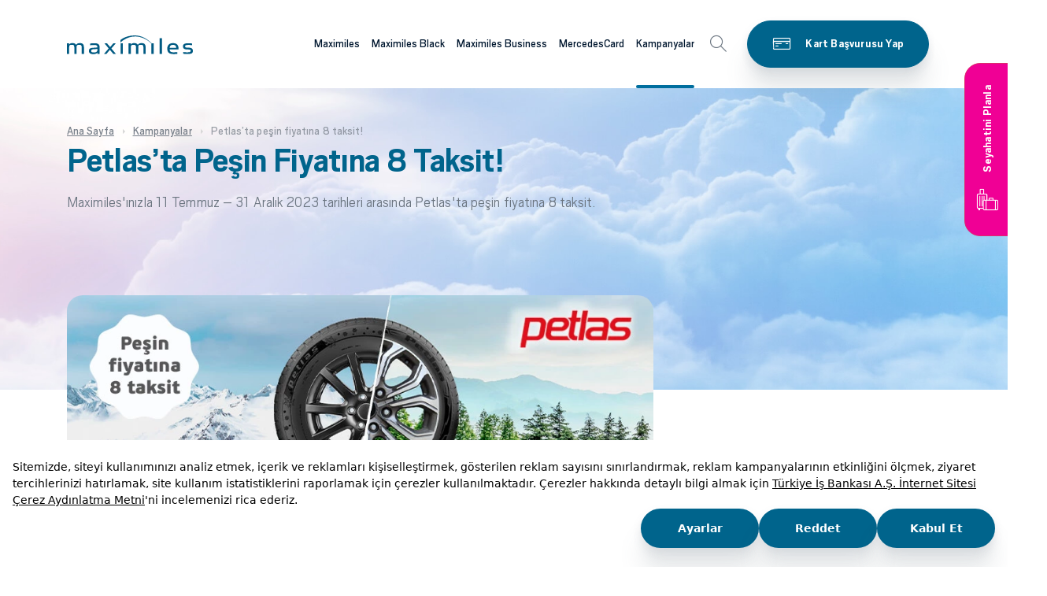

--- FILE ---
content_type: text/html; charset=utf-8
request_url: https://www.maximiles.com.tr/kampanyalar/petlasta-pesin-fiyatina-8-taksit
body_size: 19456
content:
<!DOCTYPE html><html lang=tr><head><meta charset=utf-8><meta name=viewport content="width=device-width, height=device-height, initial-scale=1.0, maximum-scale=5, user-scalable=yes"><meta name=author content=Maximiles><link href="/_assets/css/style.min.css?v=YD7sYOT4N-mRPL8DUt0o72mG46B2lMZMYw9u13wl-VI" as=style rel="stylesheet preload"><link rel=canonical href=https://www.maximiles.com.tr/kampanyalar/petlasta-pesin-fiyatina-8-taksit><link rel=apple-touch-icon sizes=57x57 href=/apple-icon-57x57.png><link rel=apple-touch-icon sizes=60x60 href=/apple-icon-60x60.png><link rel=apple-touch-icon sizes=72x72 href=/apple-icon-72x72.png><link rel=apple-touch-icon sizes=76x76 href=/apple-icon-76x76.png><link rel=apple-touch-icon sizes=114x114 href=/apple-icon-114x114.png><link rel=apple-touch-icon sizes=120x120 href=/apple-icon-120x120.png><link rel=apple-touch-icon sizes=144x144 href=/apple-icon-144x144.png><link rel=apple-touch-icon sizes=152x152 href=/apple-icon-152x152.png><link rel=apple-touch-icon sizes=180x180 href=/apple-icon-180x180.png><link rel=icon type=image/png sizes=192x192 href=/android-icon-192x192.png><link rel=icon type=image/png sizes=32x32 href=/favicon-32x32.png><link rel=icon type=image/png sizes=96x96 href=/favicon-96x96.png><link rel=icon type=image/png sizes=16x16 href=/favicon-16x16.png><link rel=manifest href=/manifest.json><meta name=msapplication-TileColor content=#ffffff><meta name=msapplication-TileImage content=/ms-icon-144x144.png><meta name=theme-color content=#ffffff><title>Petlas’ta Peşin Fiyatına 8 Taksit! | Maximiles</title><meta property=og:title content="Petlas’ta Peşin Fiyatına 8 Taksit!"><meta name=description content="Petlas’ta Peşin Fiyatına 8 Taksit! Kampanya detaylarını incelemek ve kampanyaya katılmak için tıklayınız!"><meta property=og:description content=" Kampanya detaylarını incelemek ve kampanyaya katılmak için tıklayınız!"><meta property=og:image content=https://www.maximiles.com.tr/medium/Campaign/Image/dad0b8bf-c03b-4048-9fe9-831261820465><meta property=og:image content=https://www.maximiles.com.tr/_assets/images/maximiles-logo.png><meta property=og:site_name content=Maximiles><meta name=robots content="index, follow, max-snippet:-1, max-video-preview:-1, max-image-preview:large"><script>(function(w,d,s,l,i){w[l]=w[l]||[];w[l].push({'gtm.start':new Date().getTime(),event:'gtm.js'});var f=d.getElementsByTagName(s)[0],j=d.createElement(s),dl=l!='dataLayer'?'&l='+l:'';j.async=true;j.src='https://www.googletagmanager.com/gtm.js?id='+i+dl;f.parentNode.insertBefore(j,f);})(window,document,'script','dataLayer','GTM-TPFB4P');</script><script src=https://bundles.efilli.com/maximiles.com.tr.prod.js></script><script type=application/ld+json>{"@type":"BankOrCreditUnion","@context":"http://schema.org","name":"Maximiles","legalName":"Maximiles","description":"Maximiles, yurt içi ve yurt dışı tüm alışverişlerde kullanabileceğiniz, yaptığınız alışverişlerden belirli oranlarda MaxiMil kazandıran, kazandığınız MaxiMillerle uçak bileti alabileceğiniz bir kredi kartıdır.","url":"https://www.maximiles.com.tr/","Image":"https://www.maximiles.com.tr/_assets/images/maximiles-logo.png","logo":"https://www.maximiles.com.tr/_assets/images/maximiles-logo.png","telephone":"0850-724-07-24","faxNumber":"0212-316-04-04","openingHours":"Mo, Tu, We, Th, Fr 09:00-17:00","memberOf":"Türkiye Bankalar Birliği","currenciesAccepted":"EUR,USD,TRY","priceRange":"0","contactPoint":[{"@type":"ContactPoint","telephone":"0850-724-0-724","contactType":"Müşteri Hizmetleri"}],"address":{"@type":"PostalAddress","addressLocality":"İstanbul","addressRegion":"TR","streetAddress":"İş Kuleleri Levent/İstanbul","postalCode":"34330"},"sameAs":["https://x.com/maximileskart","https://www.facebook.com/MaximilesKart","https://www.instagram.com/maximileskart/","https://tr.pinterest.com/maximumkart/","https://tr.pinterest.com/maximileskart/"]}</script><script>(function(){var g,e,r,a=window,l=document,t=arguments,s='script',cx=['init','track','subscribe','version','indentify'],sx,gx=function(){var x,i=this;for(i._q=[],x=0;cx.length>x;x++)
(function(x){i[x]=function(){return(i._q.push([x].concat(Array.prototype.slice.call(arguments,0))),i);};})(cx[x]);};for(a._gt=a._gt||{},g=0;t.length>g;t++)
a._gt[t[g]]=a[t[g]]=a[t[g]]||new gx();(e=l.createElement(s)),(e.async=1),(e.src='https://cdn.thequin.ai/lib/v2/geralt.min.js'),(r=l.getElementsByTagName(s)[0]),r.parentNode.insertBefore(e,r);})('geralt');geralt.init({debug:true,name:'Maximiles'});</script><body><a id=skip-nav href=#page-content>Skip to content</a><div id=overlay class=overlay></div><div id=overlay-another class=overlay></div><header class=header><div class=mobile-top><a class="btn btn-icon-left btn-primary" href="https://www.isbank.com.tr/kredi-karti-basvuru/?productId=2&amp;site=maximiles" target=_blank> <span>Kart Başvurusu Yap</span> <i class="icon icon-cards"></i> </a> <a class="btn btn-icon-left btn-pink" href="https://www.pazaramatatil.com/?referer=maximiles_web" target=_blank> <span>Seyahatini Planla</span> <i class="icon icon-tatil"></i> </a></div><div class=container><a class=logo href="/" data-dataroid-label=header-logo> <svg xmlns=http://www.w3.org/2000/svg width=160 height=24 viewBox="0 0 160 24" role=button><g fill=none fill-rule=evenodd><g transform="translate(-152 -44)"><g><path fill=#005a82 d="M2.866 15.805c0-2.866.323-3.91 3.301-3.91 2.939 0 3.224 1.044 3.224 3.91v7.692h2.869v-7.692c0-2.866.32-3.91 3.292-3.91 2.94 0 3.23 1.044 3.23 3.91v7.692h2.867v-7.984c0-4.563-1.794-5.734-5.126-5.734-2.651 0-3.91.683-4.84 2.247C10.895 10.3 9.355 9.78 7.135 9.78c-2.548 0-3.444.552-4.27 1.854v-1.596H0v13.46h2.866v-7.692zm35.89 6.095v1.597h2.868v-7.756c0-3.715-1.325-5.865-6.383-5.865-2.825 0-4.155.23-5.73.488v2.15c1.608-.225 2.792-.39 5.484-.39 2.97 0 3.653.815 3.76 3.095-1.04.162-2.473.327-4.871.425-3.732.161-5.987.908-5.987 4.037 0 2.968 2.15 4.075 5.662 4.075 2.723 0 4.267-.716 5.196-1.856zm0-4.826v1.568c0 1.76-1.398 2.995-4.55 2.995-2.55 0-3.37-.586-3.37-2.084 0-1.598.928-1.92 3.224-2.018 2.222-.101 3.621-.23 4.695-.461zm8.32 6.423h3.115l3.657-4.337.755-.878s.391.424.754.878l3.62 4.337h3.259l-5.77-6.912 5.594-6.548h-3.121l-3.193 3.812c-.282.36-.787.946-.787.946s-.5-.586-.788-.946l-3.227-3.812h-3.261l5.414 6.451-6.02 7.01zm21.078 0h2.869v-13.46h-2.869v13.46zm13.088-7.692c0-2.866.318-3.91 3.292-3.91 2.941 0 3.229 1.044 3.229 3.91v7.692h2.866v-7.692c0-2.866.323-3.91 3.294-3.91 2.941 0 3.229 1.044 3.229 3.91v7.692h2.87v-7.984c0-4.563-1.794-5.734-5.126-5.734-2.653 0-3.91.683-4.842 2.247-.787-1.726-2.329-2.247-4.551-2.247-2.544 0-3.44.552-4.261 1.854v-1.596h-2.873v13.46h2.873v-7.692zm26.065 7.692h2.868v-13.46h-2.868v13.46zm10.538 0h2.866V3.457h-2.866v20.04zm12.617-5.67h11.324v-1.173c0-4.564-2.29-6.875-7.133-6.875-4.156 0-7.169 2.183-7.169 7.036 0 4.956 2.798 6.844 7.92 6.844 2.508 0 3.876-.162 4.948-.292v-2.219c-1.148.133-2.796.263-4.728.263-3.409 0-4.913-.683-5.162-3.584zm8.386-2.15h-8.35c.287-2.935 1.825-3.684 4.265-3.684 2.756 0 3.94.979 4.085 3.684zM160 19.648c0-3.063-1.902-4.102-5.807-4.102-3.264 0-4.087-.327-4.087-1.726 0-1.336.896-1.73 4.16-1.73 2.22 0 3.367.162 4.66.327v-2.18c-1.039-.166-2.44-.297-4.839-.297-3.981 0-6.705.849-6.705 3.843 0 3.133 2.223 4.075 5.917 4.075 3.187 0 3.94.232 3.94 1.763 0 1.366-1.22 1.79-3.872 1.79-2.974 0-4.263-.161-5.517-.36v2.215c1.219.198 2.757.329 5.627.329 4.55 0 6.523-.849 6.523-3.947zM67.97 5.861S74.735-.366 87.32.017c11.817.36 20.24 9.975 20.24 9.975l-.125.389S99.74 1.985 88.061 1.343C76.006.68 67.97 9.032 67.97 9.032v-3.17z" transform="translate(152 44)" /></g></g></g></svg> </a> <nav class=menu id=navigation> <a href=javascript: class=back-menu-second><img class=back-img src=/_assets/images/svg/arrow-left.svg alt=menu>Geri</a><ul class=first-level><li><a class=gaTag-menu-link aria-label="Maximiles kartları hakkında daha fazla bilgi al" aria-haspopup=true href="/">Maximiles</a><div class=mbutton><img src=/_assets/images/svg/arrow-right2.svg alt=menu></div><div class=sub-menu><div class=container><div class="row no-gutters align-items-stretch h-100"><div class=col-lg-4><span class=prev-level-title><a href="/">Maximiles</a></span><ul class="second-level nav nav-tabs" role=tablist><li class=nav-item><a class="sublink gaTag-menu-link" href=/kart-secenekleri> <span>Maximiles Kart Seçenekleri</span> </a> <a class=nav-link id=nav-e93284e5-9781-47fd-9562-4537d6294b53-tab data-toggle=tab href=#nav-e93284e5-9781-47fd-9562-4537d6294b53 role=tab aria-selected=false></a> <img class=mbutton-second src=/_assets/images/svg/arrow-right2.svg alt=menu><ul class=third-level><li class=prev-level-title><a href=/kart-secenekleri>Maximiles Kart Seçenekleri</a><li><a class=sublink href=/maximiles-kredi-karti><span>Maximiles Kredi Kartı</span></a><li><a class=sublink href=/select-kredi-karti><span>Maximiles Select Kredi Kartı</span></a><li><a class=sublink href=/maximilesblack-kart><span>Maximiles Black Kart</span></a><li><a class=sublink href=/maximiles-sanal-kart><span>Maximiles Sanal Kart</span></a></ul><li class=nav-item><a class="sublink gaTag-menu-link" href=/ucus-mili-programi> <span>Maximiles Programı</span> </a> <a class=nav-link id=nav-7b97b432-6375-492c-8681-3516d304b6f0-tab data-toggle=tab href=#nav-7b97b432-6375-492c-8681-3516d304b6f0 role=tab aria-selected=false></a> <img class=mbutton-second src=/_assets/images/svg/arrow-right2.svg alt=menu><ul class=third-level><li class=prev-level-title><a href=/ucus-mili-programi>Maximiles Programı</a><li><a class=sublink href=/nasil-maximil-kazanabilirim><span>MaxiMil Kazanımı</span></a><li><a class=sublink href=/kazanilan-maximillerin-kullanimi><span>Kazanılan MaxiMillerin Kullanımı</span></a><li><a class=sublink href=/avans-maximil><span>Avans MaxiMil</span></a><li><a class=sublink href=/maximil-ile-nasil-ucak-bileti-alirim><span>MaxiMil ile Uçak Bileti Alımı</span></a><li><a class=sublink href=/maximil-ile-otel-rezervasyonu><span>MaxiMil ile Otel Rezervasyonu</span></a><li><a class=sublink href=/maximil-ile-arac-kiralama><span>MaxiMil ile Araç Kiralama</span></a><li><a class=sublink href=/maximile-transferi><span>MaxiMil Transferi</span></a></ul><li class=nav-item><a class="sublink gaTag-menu-link" href=/ayricaliklar> <span>Maximiles Ayrıcalıkları</span> </a> <a class=nav-link id=nav-d5c1bd8f-3231-4be8-8f49-ee5952217ef1-tab data-toggle=tab href=#nav-d5c1bd8f-3231-4be8-8f49-ee5952217ef1 role=tab aria-selected=false></a> <img class=mbutton-second src=/_assets/images/svg/arrow-right2.svg alt=menu><ul class=third-level><li class=prev-level-title><a href=/ayricaliklar>Maximiles Ayrıcalıkları</a><li><a class=sublink href=/kanyon-vale-parking><span>Kanyon</span></a><li><a class=sublink href=/maximiles-kart-havaalani-ayricaliklari><span>Maximiles Havaalanı Ayrıcalıkları</span></a><li><a class=sublink href=/maximiles-bkm-etkinliklerine-ozel-indirimler><span>BKM Etkinliklerine Özel İndirimler!</span></a></ul><li class=nav-item><a class="sublink gaTag-menu-link" href=/ozellikler> <span>Maximiles Özellikleri</span> </a> <a class=nav-link id=nav-66ffa544-7bd6-4079-ab1a-bca6eae55725-tab data-toggle=tab href=#nav-66ffa544-7bd6-4079-ab1a-bca6eae55725 role=tab aria-selected=false></a> <img class=mbutton-second src=/_assets/images/svg/arrow-right2.svg alt=menu><ul class=third-level><li class=prev-level-title><a href=/ozellikler>Maximiles Özellikleri</a><li><a class=sublink href=/bankamatik-karti-ozelligi><span>Maximiles Bankamatik Kartı Özelliği</span></a><li><a class=sublink href=/ek-kart><span>Ek Kart</span></a><li><a class=sublink href=/hizli-ve-teknolojik-alisveris><span>Maximiles ile Hızlı ve Teknolojik Alışveriş</span></a><li><a class=sublink href=/maximiles-talimatlari><span>Maximiles Talimatları</span></a><li><a class=sublink href=/temassiz-odeme><span>Maximiles Temassız Ödeme</span></a><li><a class=sublink href=/maximiles-dijital-kullanim><span>Maximiles Dijital Kullanım</span></a></ul><li class=nav-item><a class="sublink gaTag-menu-link" href=/finansal-ayricaliklar> <span>Maximiles Finansal Ayrıcalıkları</span> </a> <a class=nav-link id=nav-cd280675-d1b8-4db1-ad49-eff2887e75f0-tab data-toggle=tab href=#nav-cd280675-d1b8-4db1-ad49-eff2887e75f0 role=tab aria-selected=false></a> <img class=mbutton-second src=/_assets/images/svg/arrow-right2.svg alt=menu><ul class=third-level><li class=prev-level-title><a href=/finansal-ayricaliklar>Maximiles Finansal Ayrıcalıkları</a><li><a class=sublink href=/kredi-karti-destek-sigortasi><span>Maximiles Kredi Kartı Destek Sigortası</span></a><li><a class=sublink href=/nakit-avans><span>Maximiles Nakit Avans</span></a><li><a class=sublink href=/odeme-erteleme><span>Ödeme - Harcama Erteleme ve Hesaplama </span></a><li><a class=sublink href=/odeme-taksitlendirme><span>İş Bankası Maximiles Kart ile Ödeme Taksitlendirme Avantajları</span></a><li><a class=sublink href=/hesap-ozeti-taksitlendirme><span>Hesap Özeti Taksitlendirme</span></a><li><a class=sublink href=/hesap-ozeti-erteleme><span>Hesap Özeti Erteleme</span></a></ul><li class=nav-item><a class="sublink gaTag-menu-link" href=/maximum-mobil2> <span>Maximum Mobil</span> </a> <a class=nav-link id=nav-ba6421ab-3f71-454d-8aff-4cd5857e2333-tab data-toggle=tab href=#nav-ba6421ab-3f71-454d-8aff-4cd5857e2333 role=tab aria-selected=false></a> <img class=mbutton-second src=/_assets/images/svg/arrow-right2.svg alt=menu><ul class=third-level><li class=prev-level-title><a href=/maximum-mobil2>Maximum Mobil</a><li><a class=sublink href=/kart-basvuru><span>Kart Başvuru</span></a><li><a class=sublink href=/maximum-mobil-indirme-ve-aktivasyon><span>Maximum Mobil İndirme ve Aktivasyon</span></a><li><a class=sublink href=/kartlarim><span>Kartlarım</span></a><li><a class=sublink href=/odemeler><span>Ödemeler</span></a><li><a class=sublink href=/kart-islemlerim><span>Kart İşlemlerim</span></a><li><a class=sublink href=/pazarama><span>Pazarama</span></a></ul></ul></div><div class="col-lg-8 right-area"><div class=tab-content><div class="tab-pane fade" id=nav-e93284e5-9781-47fd-9562-4537d6294b53 role=tabpanel><ul><li><a class=gaTag-menu-link href=/maximiles-kredi-karti>Maximiles Kredi Kartı</a><li><a class=gaTag-menu-link href=/select-kredi-karti>Maximiles Select Kredi Kartı</a><li><a class=gaTag-menu-link href=/maximilesblack-kart>Maximiles Black Kart</a><li><a class=gaTag-menu-link href=/maximiles-sanal-kart>Maximiles Sanal Kart</a></ul></div><div class="tab-pane fade" id=nav-7b97b432-6375-492c-8681-3516d304b6f0 role=tabpanel><ul><li><a class=gaTag-menu-link href=/nasil-maximil-kazanabilirim>MaxiMil Kazanımı</a><li><a class=gaTag-menu-link href=/kazanilan-maximillerin-kullanimi>Kazanılan MaxiMillerin Kullanımı</a><li><a class=gaTag-menu-link href=/avans-maximil>Avans MaxiMil</a><li><a class=gaTag-menu-link href=/maximil-ile-nasil-ucak-bileti-alirim>MaxiMil ile Uçak Bileti Alımı</a><li><a class=gaTag-menu-link href=/maximil-ile-otel-rezervasyonu>MaxiMil ile Otel Rezervasyonu</a><li><a class=gaTag-menu-link href=/maximil-ile-arac-kiralama>MaxiMil ile Araç Kiralama</a><li><a class=gaTag-menu-link href=/maximile-transferi>MaxiMil Transferi</a></ul></div><div class="tab-pane fade" id=nav-d5c1bd8f-3231-4be8-8f49-ee5952217ef1 role=tabpanel><ul><li><a class=gaTag-menu-link href=/kanyon-vale-parking>Kanyon</a><li><a class=gaTag-menu-link href=/maximiles-kart-havaalani-ayricaliklari>Maximiles Havaalanı Ayrıcalıkları</a><li><a class=gaTag-menu-link href=/maximiles-bkm-etkinliklerine-ozel-indirimler>BKM Etkinliklerine Özel İndirimler!</a></ul></div><div class="tab-pane fade" id=nav-66ffa544-7bd6-4079-ab1a-bca6eae55725 role=tabpanel><ul><li><a class=gaTag-menu-link href=/bankamatik-karti-ozelligi>Maximiles Bankamatik Kartı Özelliği</a><li><a class=gaTag-menu-link href=/ek-kart>Ek Kart</a><li><a class=gaTag-menu-link href=/hizli-ve-teknolojik-alisveris>Maximiles ile Hızlı ve Teknolojik Alışveriş</a><li><a class=gaTag-menu-link href=/maximiles-talimatlari>Maximiles Talimatları</a><li><a class=gaTag-menu-link href=/temassiz-odeme>Maximiles Temassız Ödeme</a><li><a class=gaTag-menu-link href=/maximiles-dijital-kullanim>Maximiles Dijital Kullanım</a></ul></div><div class="tab-pane fade" id=nav-cd280675-d1b8-4db1-ad49-eff2887e75f0 role=tabpanel><ul><li><a class=gaTag-menu-link href=/kredi-karti-destek-sigortasi>Maximiles Kredi Kartı Destek Sigortası</a><li><a class=gaTag-menu-link href=/nakit-avans>Maximiles Nakit Avans</a><li><a class=gaTag-menu-link href=/odeme-erteleme>Ödeme - Harcama Erteleme ve Hesaplama </a><li><a class=gaTag-menu-link href=/odeme-taksitlendirme>İş Bankası Maximiles Kart ile Ödeme Taksitlendirme Avantajları</a><li><a class=gaTag-menu-link href=/hesap-ozeti-taksitlendirme>Hesap Özeti Taksitlendirme</a><li><a class=gaTag-menu-link href=/hesap-ozeti-erteleme>Hesap Özeti Erteleme</a></ul></div><div class="tab-pane fade" id=nav-ba6421ab-3f71-454d-8aff-4cd5857e2333 role=tabpanel><ul><li><a class=gaTag-menu-link href=/kart-basvuru>Kart Başvuru</a><li><a class=gaTag-menu-link href=/maximum-mobil-indirme-ve-aktivasyon>Maximum Mobil İndirme ve Aktivasyon</a><li><a class=gaTag-menu-link href=/kartlarim>Kartlarım</a><li><a class=gaTag-menu-link href=/odemeler>Ödemeler</a><li><a class=gaTag-menu-link href=/kart-islemlerim>Kart İşlemlerim</a><li><a class=gaTag-menu-link href=/pazarama>Pazarama</a></ul></div></div><div class=menu-image style="background-image:url('/medium/Page/Image/fa7bb28d-6016-4a63-acfe-3a0ace76f63a')"><span class=h3>Alışverişinizden mil kazanın ayrıcalıkların tadını çıkarın!</span> <a class="menu-btn btn btn-white btn-icon-left gaTag-kart-basvurusu-yap" href="https://www.isbank.com.tr/kredi-karti-basvuru/?productId=2&amp;site=maximiles" target=_blank rel=nofollow> <span>Kart Başvurusu Yap</span> <i class="icon icon-cards"></i> </a></div></div></div></div></div><li><a class=gaTag-menu-link aria-label="Maximiles kartları hakkında daha fazla bilgi al" aria-haspopup=true href=/maximilesblack>Maximiles Black</a><div class=mbutton><img src=/_assets/images/svg/arrow-right2.svg alt=menu></div><div class=sub-menu><div class=container><div class="row no-gutters align-items-stretch h-100"><div class=col-lg-4><span class=prev-level-title><a href=/maximilesblack>Maximiles Black</a></span><ul class="second-level nav nav-tabs" role=tablist><li class=nav-item><a class="sublink gaTag-menu-link" href=/maximilesblack-kart-nedir> <span>Maximiles Black Nedir?</span> </a> <a class=nav-link id=nav-80eb7753-f605-4899-aeed-4a4809670563-tab data-toggle=tab href=#nav-80eb7753-f605-4899-aeed-4a4809670563 role=tab aria-selected=false></a> <img class=mbutton-second src=/_assets/images/svg/arrow-right2.svg alt=menu><li class=nav-item><a class="sublink gaTag-menu-link" href=/maximilesblack-ucus-mili-programi> <span>Maximiles Black Programı</span> </a> <a class=nav-link id=nav-0892f3f1-ebe6-4d7f-a88a-9ff6d2174c57-tab data-toggle=tab href=#nav-0892f3f1-ebe6-4d7f-a88a-9ff6d2174c57 role=tab aria-selected=false></a> <img class=mbutton-second src=/_assets/images/svg/arrow-right2.svg alt=menu><ul class=third-level><li class=prev-level-title><a href=/maximilesblack-ucus-mili-programi>Maximiles Black Programı</a><li><a class=sublink href=/maximilesblack-ile-nasil-maximil-kazanabilirim><span>Maximiles Black ile MaxiMil Kazanımı</span></a><li><a class=sublink href=/maximilesblack-kazanilan-maximillerin-kullanimi><span>Maximiles Black ile Kazanılan MaxiMillerin Kullanımı</span></a><li><a class=sublink href=/maximilesblack-avans-maximil><span>Maximiles Black Avans MaxiMil</span></a><li><a class=sublink href=/maximil><span>Maximiles Black ile MaxiMil Transferi</span></a></ul><li class=nav-item><a class="sublink gaTag-menu-link" href=/maximilesblack-ayricaliklari> <span>Maximiles Black Ayrıcalıkları</span> </a> <a class=nav-link id=nav-079d5b30-1abd-4a08-bf2d-5bed955748b1-tab data-toggle=tab href=#nav-079d5b30-1abd-4a08-bf2d-5bed955748b1 role=tab aria-selected=false></a> <img class=mbutton-second src=/_assets/images/svg/arrow-right2.svg alt=menu><ul class=third-level><li class=prev-level-title><a href=/maximilesblack-ayricaliklari>Maximiles Black Ayrıcalıkları</a><li><a class=sublink href=/havaalani-ayricaliklari-2><span>Maximiles Black’le Havaalanı Ayrıcalıkları</span></a><li><a class=sublink href=/kanyon-vale-parking-hizmetinde-ozel-indirimler><span>Kanyon Vale Hizmetinde Özel İndirimler!</span></a><li><a class=sublink href=/bkm-etkinlikleri-biletlerinde-ozel-indirimler><span>BKM Etkinlikleri Biletlerinde Özel İndirimler!</span></a><li><a class=sublink href=/maximiles-black-ile-myvisa-ayricaliklari><span>Maximiles Black ile my Visa Ayrıcalıkları!</span></a><li><a class=sublink href=/the-bodrum-cup-maximiles-black-ile-bodrum-da><span>The Bodrum Cup, Maximiles Black ile Bodrum&#x27;da!</span></a></ul><li class=nav-item><a class="sublink gaTag-menu-link" href=/maximilesblack-ozellikleri> <span>Maximiles Black Özellikleri</span> </a> <a class=nav-link id=nav-ace659aa-6baa-44f0-a7a8-0c8cd93adc7a-tab data-toggle=tab href=#nav-ace659aa-6baa-44f0-a7a8-0c8cd93adc7a role=tab aria-selected=false></a> <img class=mbutton-second src=/_assets/images/svg/arrow-right2.svg alt=menu><ul class=third-level><li class=prev-level-title><a href=/maximilesblack-ozellikleri>Maximiles Black Özellikleri</a><li><a class=sublink href=/maximilesblack-bankamatik-karti-ozelligi><span>Bankamatik Kartı Özelliği</span></a><li><a class=sublink href=/maximilesblack-hizli-ve-teknolojik-alisveris><span>Hızlı ve Teknolojik Alışveriş</span></a><li><a class=sublink href=/maximilesblack-talimatlari><span>Maximiles Black Talimatları</span></a><li><a class=sublink href=/maximilesblack-temassiz-odeme><span>Temassız Ödeme</span></a><li><a class=sublink href=/dijital-kullanim><span>Maximiles Black Dijital Kullanım</span></a></ul></ul></div><div class="col-lg-8 right-area"><div class=tab-content><div class="tab-pane fade" id=nav-0892f3f1-ebe6-4d7f-a88a-9ff6d2174c57 role=tabpanel><ul><li><a class=gaTag-menu-link href=/maximilesblack-ile-nasil-maximil-kazanabilirim>Maximiles Black ile MaxiMil Kazanımı</a><li><a class=gaTag-menu-link href=/maximilesblack-kazanilan-maximillerin-kullanimi>Maximiles Black ile Kazanılan MaxiMillerin Kullanımı</a><li><a class=gaTag-menu-link href=/maximilesblack-avans-maximil>Maximiles Black Avans MaxiMil</a><li><a class=gaTag-menu-link href=/maximil>Maximiles Black ile MaxiMil Transferi</a></ul></div><div class="tab-pane fade" id=nav-079d5b30-1abd-4a08-bf2d-5bed955748b1 role=tabpanel><ul><li><a class=gaTag-menu-link href=/havaalani-ayricaliklari-2>Maximiles Black’le Havaalanı Ayrıcalıkları</a><li><a class=gaTag-menu-link href=/kanyon-vale-parking-hizmetinde-ozel-indirimler>Kanyon Vale Hizmetinde Özel İndirimler!</a><li><a class=gaTag-menu-link href=/bkm-etkinlikleri-biletlerinde-ozel-indirimler>BKM Etkinlikleri Biletlerinde Özel İndirimler!</a><li><a class=gaTag-menu-link href=/maximiles-black-ile-myvisa-ayricaliklari>Maximiles Black ile my Visa Ayrıcalıkları!</a><li><a class=gaTag-menu-link href=/the-bodrum-cup-maximiles-black-ile-bodrum-da>The Bodrum Cup, Maximiles Black ile Bodrum&#x27;da!</a></ul></div><div class="tab-pane fade" id=nav-ace659aa-6baa-44f0-a7a8-0c8cd93adc7a role=tabpanel><ul><li><a class=gaTag-menu-link href=/maximilesblack-bankamatik-karti-ozelligi>Bankamatik Kartı Özelliği</a><li><a class=gaTag-menu-link href=/maximilesblack-hizli-ve-teknolojik-alisveris>Hızlı ve Teknolojik Alışveriş</a><li><a class=gaTag-menu-link href=/maximilesblack-talimatlari>Maximiles Black Talimatları</a><li><a class=gaTag-menu-link href=/maximilesblack-temassiz-odeme>Temassız Ödeme</a><li><a class=gaTag-menu-link href=/dijital-kullanim>Maximiles Black Dijital Kullanım</a></ul></div></div><div class=menu-image style="background-image:url('/medium/Page/Image/c3757d30-4c05-4447-9f8e-9c8999877221')"><span class=h3>Alışverişlerinizden mil kazanın ayrıcalıkların tadını çıkarın!</span> <a class="menu-btn btn btn-white btn-icon-left gaTag-kart-basvurusu-yap" href="https://www.isbank.com.tr/kredi-karti-basvuru/?productId=18&amp;site=maximiles" target=_blank rel=nofollow> <span>Kart Başvurusu Yap</span> <i class=icon></i> </a></div></div></div></div></div><li><a class=gaTag-menu-link aria-label="Maximiles kartları hakkında daha fazla bilgi al" aria-haspopup=true href=/maximiles-business>Maximiles Business</a><div class=mbutton><img src=/_assets/images/svg/arrow-right2.svg alt=menu></div><div class=sub-menu><div class=container><div class="row no-gutters align-items-stretch h-100"><div class=col-lg-4><span class=prev-level-title><a href=/maximiles-business>Maximiles Business</a></span><ul class="second-level nav nav-tabs" role=tablist><li class=nav-item><a class="sublink gaTag-menu-link" href=/maximiles-business-nedir> <span>Maximiles Business Nedir?</span> </a> <a class=nav-link id=nav-c3d94138-921a-4ede-99db-236412662eee-tab data-toggle=tab href=#nav-c3d94138-921a-4ede-99db-236412662eee role=tab aria-selected=false></a> <img class=mbutton-second src=/_assets/images/svg/arrow-right2.svg alt=menu><li class=nav-item><a class="sublink gaTag-menu-link" href=/maximiles-business-a-kimler-basvurabilir> <span>Maximiles Business&#x27;a Kimler Başvurabilir?</span> </a> <a class=nav-link id=nav-49a73bc9-3a07-46fe-817c-3d5cbe7207af-tab data-toggle=tab href=#nav-49a73bc9-3a07-46fe-817c-3d5cbe7207af role=tab aria-selected=false></a> <img class=mbutton-second src=/_assets/images/svg/arrow-right2.svg alt=menu><li class=nav-item><a class="sublink gaTag-menu-link" href=/maximiles-business-kart-secenekleri> <span>Maximiles Business Kart Seçenekleri</span> </a> <a class=nav-link id=nav-ad46651f-2e3c-4577-8f10-fd30f0fe3574-tab data-toggle=tab href=#nav-ad46651f-2e3c-4577-8f10-fd30f0fe3574 role=tab aria-selected=false></a> <img class=mbutton-second src=/_assets/images/svg/arrow-right2.svg alt=menu><ul class=third-level><li class=prev-level-title><a href=/maximiles-business-kart-secenekleri>Maximiles Business Kart Seçenekleri</a><li><a class=sublink href=/maximiles-business-kredi-karti><span>Maximiles Business Kredi Kartı</span></a><li><a class=sublink href=/maximiles-tim-ihracatci-kart><span>Maximiles TİM İhracatçı Kart</span></a><li><a class=sublink href=/ktto-logolu-maximiles-business-kart><span>KTTO Logolu Maximiles Business Kart</span></a></ul><li class=nav-item><a class="sublink gaTag-menu-link" href=/maximiles-business-mil-programi> <span>Maximiles Business Mil Programı</span> </a> <a class=nav-link id=nav-347de11a-8f00-4adb-8e23-fc04e2f82ada-tab data-toggle=tab href=#nav-347de11a-8f00-4adb-8e23-fc04e2f82ada role=tab aria-selected=false></a> <img class=mbutton-second src=/_assets/images/svg/arrow-right2.svg alt=menu><ul class=third-level><li class=prev-level-title><a href=/maximiles-business-mil-programi>Maximiles Business Mil Programı</a><li><a class=sublink href=/maximiles-business-ucus-mili-kazanma><span>Maximiles Business ile Uçuş Mili Kazanma</span></a><li><a class=sublink href=/kazanilan-bussiness-millerin-kullanimi><span>Kazanılan Business Millerin Kullanımı</span></a><li><a class=sublink href=/maximiles-business-ucak-biletini-nasil-alirim><span>Uçak Biletini Nasıl Alırım?</span></a><li><a class=sublink href=/ucus-programi-genel-kurallari><span>Uçuş Programı Genel Kuralları</span></a></ul><li class=nav-item><a class="sublink gaTag-menu-link" href=/maximiles-business-ayricaliklari> <span>Maximiles Business Ayrıcalıkları</span> </a> <a class=nav-link id=nav-f12bbae0-7bf1-48f8-b523-a00df87a9cdd-tab data-toggle=tab href=#nav-f12bbae0-7bf1-48f8-b523-a00df87a9cdd role=tab aria-selected=false></a> <img class=mbutton-second src=/_assets/images/svg/arrow-right2.svg alt=menu><ul class=third-level><li class=prev-level-title><a href=/maximiles-business-ayricaliklari>Maximiles Business Ayrıcalıkları</a><li><a class=sublink href=/maximiles-business-yetkilendirme><span>Yetkilendirme</span></a><li><a class=sublink href=/maximiles-business-guvenli-alisveris><span>Online Alışveriş</span></a><li><a class=sublink href=/ticari-sanal-kart><span>Ticari Sanal Kart</span></a><li><a class=sublink href=/raporlamalar><span>Raporlamalar</span></a><li><a class=sublink href=/vergi-odemeleri><span>Vergi Ödemeleri</span></a><li><a class=sublink href=/kaybolma-ve-calinma><span>Kaybolma ve Çalınma</span></a><li><a class=sublink href=/sosyal-guvenlik-kurumu-sgk-odemeleri><span>Sosyal Güvenlik Kurumu (SGK) Ödemeleri</span></a></ul><li class=nav-item><a class="sublink gaTag-menu-link" href=/maximiles-business-ozellikleri> <span>Maximiles Business Özellikleri</span> </a> <a class=nav-link id=nav-f8618cac-84ab-4039-8ddb-6a10030789e8-tab data-toggle=tab href=#nav-f8618cac-84ab-4039-8ddb-6a10030789e8 role=tab aria-selected=false></a> <img class=mbutton-second src=/_assets/images/svg/arrow-right2.svg alt=menu><ul class=third-level><li class=prev-level-title><a href=/maximiles-business-ozellikleri>Maximiles Business Özellikleri</a><li><a class=sublink href=/maximiles-business-temassiz-odeme><span>Maximiles Business ile Temassız Ödeme</span></a><li><a class=sublink href=/maximum-isyerim-maximiles-business-islemleri><span>Maximum İşyerim Maximiles Business İşlemleri</span></a><li><a class=sublink href=/duzenli-odeme-talimatlar><span>Düzenli Ödeme Talimatlar</span></a><li><a class=sublink href=/faiz-ve-ucretler><span>Faiz ve Ücretler</span></a></ul><li class=nav-item><a class="sublink gaTag-menu-link" href=/maximiles-business-finansal-ayricaliklar> <span>Maximiles Business Finansal Ayrıcalıkları</span> </a> <a class=nav-link id=nav-f364a2f4-29cc-4487-959f-c60fa61e7a8f-tab data-toggle=tab href=#nav-f364a2f4-29cc-4487-959f-c60fa61e7a8f role=tab aria-selected=false></a> <img class=mbutton-second src=/_assets/images/svg/arrow-right2.svg alt=menu><ul class=third-level><li class=prev-level-title><a href=/maximiles-business-finansal-ayricaliklar>Maximiles Business Finansal Ayrıcalıkları</a><li><a class=sublink href=/maximiles-business-taksitli-nakit-avans><span>Taksitli Nakit Avans</span></a><li><a class=sublink href=/maximiles-business-nakit-avans><span>Nakit Avans</span></a><li><a class=sublink href=/maximiles-business-taksit-ekle><span>Taksit Ekle</span></a><li><a class=sublink href=/maximiles-business-hesap-ozeti-taksitlendirme><span>Hesap Özeti Taksitlendirme</span></a><li><a class=sublink href=/maximiles-business-hesap-ozeti-erteleme><span>Hesap Özeti Erteleme</span></a></ul></ul></div><div class="col-lg-8 right-area"><div class=tab-content><div class="tab-pane fade" id=nav-ad46651f-2e3c-4577-8f10-fd30f0fe3574 role=tabpanel><ul><li><a class=gaTag-menu-link href=/maximiles-business-kredi-karti>Maximiles Business Kredi Kartı</a><li><a class=gaTag-menu-link href=/maximiles-tim-ihracatci-kart>Maximiles TİM İhracatçı Kart</a><li><a class=gaTag-menu-link href=/ktto-logolu-maximiles-business-kart>KTTO Logolu Maximiles Business Kart</a></ul></div><div class="tab-pane fade" id=nav-347de11a-8f00-4adb-8e23-fc04e2f82ada role=tabpanel><ul><li><a class=gaTag-menu-link href=/maximiles-business-ucus-mili-kazanma>Maximiles Business ile Uçuş Mili Kazanma</a><li><a class=gaTag-menu-link href=/kazanilan-bussiness-millerin-kullanimi>Kazanılan Business Millerin Kullanımı</a><li><a class=gaTag-menu-link href=/maximiles-business-ucak-biletini-nasil-alirim>Uçak Biletini Nasıl Alırım?</a><li><a class=gaTag-menu-link href=/ucus-programi-genel-kurallari>Uçuş Programı Genel Kuralları</a></ul></div><div class="tab-pane fade" id=nav-f12bbae0-7bf1-48f8-b523-a00df87a9cdd role=tabpanel><ul><li><a class=gaTag-menu-link href=/maximiles-business-yetkilendirme>Yetkilendirme</a><li><a class=gaTag-menu-link href=/maximiles-business-guvenli-alisveris>Online Alışveriş</a><li><a class=gaTag-menu-link href=/ticari-sanal-kart>Ticari Sanal Kart</a><li><a class=gaTag-menu-link href=/raporlamalar>Raporlamalar</a><li><a class=gaTag-menu-link href=/vergi-odemeleri>Vergi Ödemeleri</a><li><a class=gaTag-menu-link href=/kaybolma-ve-calinma>Kaybolma ve Çalınma</a><li><a class=gaTag-menu-link href=/sosyal-guvenlik-kurumu-sgk-odemeleri>Sosyal Güvenlik Kurumu (SGK) Ödemeleri</a></ul></div><div class="tab-pane fade" id=nav-f8618cac-84ab-4039-8ddb-6a10030789e8 role=tabpanel><ul><li><a class=gaTag-menu-link href=/maximiles-business-temassiz-odeme>Maximiles Business ile Temassız Ödeme</a><li><a class=gaTag-menu-link href=/maximum-isyerim-maximiles-business-islemleri>Maximum İşyerim Maximiles Business İşlemleri</a><li><a class=gaTag-menu-link href=/duzenli-odeme-talimatlar>Düzenli Ödeme Talimatlar</a><li><a class=gaTag-menu-link href=/faiz-ve-ucretler>Faiz ve Ücretler</a></ul></div><div class="tab-pane fade" id=nav-f364a2f4-29cc-4487-959f-c60fa61e7a8f role=tabpanel><ul><li><a class=gaTag-menu-link href=/maximiles-business-taksitli-nakit-avans>Taksitli Nakit Avans</a><li><a class=gaTag-menu-link href=/maximiles-business-nakit-avans>Nakit Avans</a><li><a class=gaTag-menu-link href=/maximiles-business-taksit-ekle>Taksit Ekle</a><li><a class=gaTag-menu-link href=/maximiles-business-hesap-ozeti-taksitlendirme>Hesap Özeti Taksitlendirme</a><li><a class=gaTag-menu-link href=/maximiles-business-hesap-ozeti-erteleme>Hesap Özeti Erteleme</a></ul></div></div><div class=menu-image style="background-image:url('/medium/Page/Image/44b02474-8f0a-4ef7-92b8-1406ba7aecc7')"><span class=h3>Alışverişinizden mil kazanın ayrıcalıkların tadını çıkarın!</span></div></div></div></div></div><li><a class=gaTag-menu-link aria-label="Maximiles kartları hakkında daha fazla bilgi al" aria-haspopup=true href=/mercedescard>MercedesCard</a><div class=mbutton><img src=/_assets/images/svg/arrow-right2.svg alt=menu></div><div class=sub-menu><div class=container><div class="row no-gutters align-items-stretch h-100"><div class=col-lg-4><span class=prev-level-title><a href=/mercedescard>MercedesCard</a></span><ul class="second-level nav nav-tabs" role=tablist><li class=nav-item><a class="sublink gaTag-menu-link" href=/mercedescard-nedir> <span>MercedesCard Nedir?</span> </a> <a class=nav-link id=nav-c5f3009b-ab65-4658-b780-cb4fdb2557d3-tab data-toggle=tab href=#nav-c5f3009b-ab65-4658-b780-cb4fdb2557d3 role=tab aria-selected=false></a> <img class=mbutton-second src=/_assets/images/svg/arrow-right2.svg alt=menu><li class=nav-item><a class="sublink gaTag-menu-link" href=/mercedescard-a-kimler-basvurabilir> <span>MercedesCard&#x27;a Kimler Başvurabilir?</span> </a> <a class=nav-link id=nav-0b27f470-493b-4c28-858d-a92217c41eb6-tab data-toggle=tab href=#nav-0b27f470-493b-4c28-858d-a92217c41eb6 role=tab aria-selected=false></a> <img class=mbutton-second src=/_assets/images/svg/arrow-right2.svg alt=menu><li class=nav-item><a class="sublink gaTag-menu-link" href=/mercedescard-ucus-programi> <span>MercedesCard Programı</span> </a> <a class=nav-link id=nav-95b0e985-372a-4173-96fb-6e4d53b48e02-tab data-toggle=tab href=#nav-95b0e985-372a-4173-96fb-6e4d53b48e02 role=tab aria-selected=false></a> <img class=mbutton-second src=/_assets/images/svg/arrow-right2.svg alt=menu><ul class=third-level><li class=prev-level-title><a href=/mercedescard-ucus-programi>MercedesCard Programı</a><li><a class=sublink href=/maximil-kazanimi><span>MercedesCard ile MaxiMil Kazanımı</span></a><li><a class=sublink href=/mercedescard-ile-kazanilan-maximillerin-kullanimi><span>MercedesCard ile Kazanılan MaxiMillerin Kullanımı</span></a><li><a class=sublink href=/mercedescard-ile-avans-maximil><span>MercedesCard ile Avans MaxiMil</span></a><li><a class=sublink href=/maximil-transferi><span>MercedesCard ile MaxiMil Transferi</span></a></ul><li class=nav-item><a class="sublink gaTag-menu-link" href=/mercedescard-ayricaliklari> <span>MercedesCard Ayrıcalıkları</span> </a> <a class=nav-link id=nav-e71174c8-3db2-491d-b81b-6de4efd7a2e6-tab data-toggle=tab href=#nav-e71174c8-3db2-491d-b81b-6de4efd7a2e6 role=tab aria-selected=false></a> <img class=mbutton-second src=/_assets/images/svg/arrow-right2.svg alt=menu><ul class=third-level><li class=prev-level-title><a href=/mercedescard-ayricaliklari>MercedesCard Ayrıcalıkları</a><li><a class=sublink href=/mercedescard-ozel-hizmet-ayricaliklari><span>Özel Hizmet Ayrıcalıkları</span></a><li><a class=sublink href=/petrol-ofisi-nde-indirim><span>Petrol Ofisi&#x27;nde İndirim</span></a><li><a class=sublink href=/mercedes-kanyon><span>Kanyon Vale Hizmeti</span></a><li><a class=sublink href=/mercedescard-havaalani-ayricaliklari><span>MercedesCard Havaalanı Ayrıcalıkları</span></a><li><a class=sublink href=/mercedescard-ile-bkm-etkinlik-biletlerinde-ozel-indirimler><span>MercedesCard ile BKM Etkinlik Biletlerinde Özel İndirimler!</span></a></ul></ul></div><div class="col-lg-8 right-area"><div class=tab-content><div class="tab-pane fade" id=nav-95b0e985-372a-4173-96fb-6e4d53b48e02 role=tabpanel><ul><li><a class=gaTag-menu-link href=/maximil-kazanimi>MercedesCard ile MaxiMil Kazanımı</a><li><a class=gaTag-menu-link href=/mercedescard-ile-kazanilan-maximillerin-kullanimi>MercedesCard ile Kazanılan MaxiMillerin Kullanımı</a><li><a class=gaTag-menu-link href=/mercedescard-ile-avans-maximil>MercedesCard ile Avans MaxiMil</a><li><a class=gaTag-menu-link href=/maximil-transferi>MercedesCard ile MaxiMil Transferi</a></ul></div><div class="tab-pane fade" id=nav-e71174c8-3db2-491d-b81b-6de4efd7a2e6 role=tabpanel><ul><li><a class=gaTag-menu-link href=/mercedescard-ozel-hizmet-ayricaliklari>Özel Hizmet Ayrıcalıkları</a><li><a class=gaTag-menu-link href=/petrol-ofisi-nde-indirim>Petrol Ofisi&#x27;nde İndirim</a><li><a class=gaTag-menu-link href=/mercedes-kanyon>Kanyon Vale Hizmeti</a><li><a class=gaTag-menu-link href=/mercedescard-havaalani-ayricaliklari>MercedesCard Havaalanı Ayrıcalıkları</a><li><a class=gaTag-menu-link href=/mercedescard-ile-bkm-etkinlik-biletlerinde-ozel-indirimler>MercedesCard ile BKM Etkinlik Biletlerinde Özel İndirimler!</a></ul></div></div><div class=menu-image style="background-image:url('/medium/Page/Image/6fcbeba3-0244-4bd6-98f7-353417f3ab8c')"><span class=h3>Alışverişlerinizden mil kazanın ayrıcalıkların tadını çıkarın!</span> <a class="menu-btn btn btn-white btn-icon-left gaTag-kart-basvurusu-yap" href="https://www.isbank.com.tr/kredi-karti-basvuru/?productId=6&amp;site=maximiles" target=_blank rel=nofollow> <span>Kart Başvurusu Yap</span> <i class=icon></i> </a></div></div></div></div></div><li class=selected><a class=gaTag-menu-link aria-label="Maximiles kartları hakkında daha fazla bilgi al" aria-haspopup=true href=/kampanyalar>Kampanyalar</a></ul></nav><div class=header-right><div class="search noselect"><div class=details><div class=summary><i class="icon icon-search" role=button tabindex=0 data-dataroid-label=search-icon></i><i class="icon icon-close" role=button tabindex=0></i></div><form method=GET action=/arama-sonuclari class="summary-content search-content"><div class=search-input><input type=text placeholder="Ne aramıştınız?" name=q autocomplete=off> <button type=submit class=search-btn><img class=icon src=/_assets/images/svg/search.svg alt=search></button></div><p class=title>Sık Arananlar<div class=search-tags><a class=search-tag href="/arama-sonuclari?q=Mil+Kazanma">Mil Kazanma</a> <a class=search-tag href="/arama-sonuclari?q=U%c3%a7ak+Bileti">Uçak Bileti</a> <a class=search-tag href="/arama-sonuclari?q=Seyahat">Seyahat</a> <a class=search-tag href="/arama-sonuclari?q=Mil+Harcama">Mil Harcama</a></div></form></div><div class=search-menu></div></div><div class=menu-btn><a class="btn btn-icon-left btn-primary" href="https://www.isbank.com.tr/kredi-karti-basvuru/?productId=2&amp;site=maximiles" target=_blank> <span>Kart Başvurusu Yap</span> <i class="icon icon-cards"></i> </a> <a class="btn btn-icon-left btn-pink" href="https://www.pazaramatatil.com/?referer=maximiles_web" target=_blank> <span>Seyahatini Planla</span> <i class="icon icon-tatil"></i> </a></div><div class="hamburger hamburger--squeeze" tabindex=0 aria-label=Menu role=button aria-controls=navigation><div class=hamburger-box><div class=hamburger-inner></div></div></div></div></div></header><main class=page-content><div class="subpage campaign-page2"><section class="subpage-header campaign-header bglazyload" data-bg=/_assets/images/subpage-bg@2x.jpg><div class="container position-relative"><div class=breadcrumb><div class=li><a class=breadcrumb-item href="/"> <span class=name>Ana Sayfa</span> </a></div><div class=li><a class=breadcrumb-item href=/kampanyalar> <span class=name>Kampanyalar</span> </a></div><span class=breadcrumb-item> Petlas’ta peşin fiyatına 8 taksit! </span></div><div class=row><div class=col-lg-8><h1 class=page-title>Petlas’ta Peşin Fiyatına 8 Taksit!</h1><p class=subpage-header-text>Maximiles&#x27;ınızla 11 Temmuz – 31 Aralık 2023 tarihleri arasında Petlas&#x27;ta peşin fiyatına 8 taksit.</div></div></div></section><section class="section campaign-page campaign-page2" data-sticky-container><div class="container campaign-left-area"><div class=row><div class="col pr-lg-0"><div class=campaign-first-image><img class="mb-lg-5 mb-3 img-fluid figure lazyload" src=/medium/Campaign/Image/dad0b8bf-c03b-4048-9fe9-831261820465 alt="Petlas’ta peşin fiyatına 8 taksit kampanya görseli."></div><p>Üzgünüz, aradığınız kampanya sona ermiştir. Güncel kampanyalarımıza <a class=link href=/kampanyalar>Kredi Kartı Kampanyalar | Maximiles</a> adresinden göz atabilirsiniz.<h3 class=color-black>Geçmiş Kampanyalar</h3><div class=acc><h3>11.07.2023 - 31.12.2023</h3><div class=acc-content><div class="content-parts row"><div class="cp_item col-12 col-lg-auto offset-lg-0 col-lg-12 mt-0 pex-0"><div class=content><p><em>Kampanya Detayları:</em> Kampanya kapsamında 11 Temmuz – 31 Aralık 2023 tarihleri arasında Maximum Kart'ınız ile yapacağınız 4 taksitli işlemlerde ilave 4 taksit sunulacaktır.<p><em>Kampanyaya dâhil olan kartlar:</em> İş Bankası Maximum, Maximiles ve Privia markalı tüm bireysel kredi kartları<p><em>Kampanyaya dâhil olmayan kartlar ve işlemler:</em> Ticari Kredi Kartları, Bankamatik Kartları, Maxipara Kartlar, Aidatsız Kartlar ile yapılan işlemler, Maximum Fırsat ve MaxiPuan kullanılarak yapılan alışverişler, ürün iptal ve iade işlemleri, Maximum POS cihazından yapılmayan işlemler kampanyaya dâhil değildir.<p><em>Ek Koşullar:</em> Kampanyadan faydalanabilmek için alışverişlerin Maximum özellikli POS cihazlarından yapılması gerekmektedir. İlave taksit işlem anında POS cihazı üzerinden üye işyeri tarafından seçilmelidir. İşlem anında ilave taksit seçeneğinin seçilmemesi halinde Bankamızca otomatik olarak uygulanmayacaktır. Üye işyerlerinde kampanya ile ilgili yapılacak hatalı bildirimlerden Maximum uygulaması sorumlu değildir.<p>Türkiye İş Bankası A.Ş. ve Petlas Lastik San. ve Tic. A.Ş kampanyayı durdurma veya değiştirme hakkını saklı tutar.</div></div></div></div></div><div class=acc><h3>17.05.2023 - 30.06.2023</h3><div class=acc-content><div class="content-parts row"><div class="cp_item col-12 col-lg-auto offset-lg-0 col-lg-12 mt-0 pex-0"><div class=content><p><em>Kampanya Detayları:</em> Kampanya kapsamında 17 Mayıs – 30 Haziran 2023 tarihleri arasında Maximiles'ınız ile yapacağınız 2, 3 ve 4 taksitli işlemlerde ilave 5 taksit sunulacaktır.<p><em>Kampanyaya dâhil olan kartlar:</em> İş Bankası Maximum, Maximiles ve Privia markalı tüm bireysel kredi kartları<p><em>Kampanyaya dâhil olmayan kartlar ve işlemler:</em> Ticari Kredi Kartları, Bankamatik Kartları, Maxipara Kartlar, Aidatsız Kartlar ile yapılan işlemler, Maximum Fırsat ve MaxiPuan kullanılarak yapılan alışverişler, ürün iptal ve iade işlemleri, Maximum POS cihazından yapılmayan işlemler kampanyaya dâhil değildir.<p><em>Ek Koşullar:</em> Kampanyadan faydalanabilmek için alışverişlerin Maximum özellikli POS cihazlarından yapılması gerekmektedir. İlave taksit işlem anında POS cihazı üzerinden üye işyeri tarafından seçilmelidir. İşlem anında ilave taksit seçeneğinin seçilmemesi halinde Bankamızca otomatik olarak uygulanmayacaktır. Üye işyerlerinde kampanya ile ilgili yapılacak hatalı bildirimlerden Maximum uygulaması sorumlu değildir.<p>İş Bankası ve Petlas kampanyayı durdurma veya değiştirme hakkını saklı tutar.</div></div></div></div></div><div class=acc><h3>01.01.2023 - 14.05.2023</h3><div class=acc-content><div class="content-parts row"><div class="cp_item col-12 col-lg-auto offset-lg-0 col-lg-12 mt-0 pex-0"><div class=content><p><em>Kampanya Detayları:</em> Kampanya kapsamında 01 Ocak – 30 Haziran 2023 tarihleri arasında Maximum Kart'ınız ile yapacağınız 2, 3 ve 4 taksitli işlemlerde ilave 5 taksit sunulacaktır.<p><em>Kampanyaya dâhil olan kartlar:</em> İş Bankası Maximum, Maximiles ve Privia markalı tüm bireysel kredi kartları, Ticari Kredi Kartları<p><em>Kampanyaya dâhil olmayan kartlar ve işlemler:</em> Bankamatik Kartları, Maxipara Kartlar, Aidatsız Kartlar ile yapılan işlemler, Maximum Fırsat ve MaxiPuan kullanılarak yapılan alışverişler, ürün iptal ve iade işlemleri, Maximum POS cihazından yapılmayan işlemler kampanyaya dâhil değildir.<p><em>Ek Koşullar:</em> Kampanyadan faydalanabilmek için alışverişlerin Maximum özellikli POS cihazlarından yapılması gerekmektedir. İlave taksit işlem anında POS cihazı üzerinden üye işyeri tarafından seçilmelidir. İşlem anında ilave taksit seçeneğinin seçilmemesi halinde Bankamızca otomatik olarak uygulanmayacaktır. Üye işyerlerinde kampanya ile ilgili yapılacak hatalı bildirimlerden Maximum uygulaması sorumlu değildir. İş Bankası ve Petlas kampanyayı durdurma veya değiştirme hakkını saklı tutar.</div></div></div></div></div></div><div class="col-lg-4 d-none d-lg-block"><aside class=sticky data-top=150 data-bottom=1550></aside></div><div class="col-12 d-flex d-lg-none"><div class="share-campaign w-100"><div class=title>Kampanyayı Paylaş</div><div class="d-flex share-button justify-content-between"><a href=javascript: rel=nofollow class=share-button data-open="https://twitter.com/intent/tweet?url=https%3a%2f%2fwww.maximiles.com.tr%2fkampanyalar%2fpetlasta-pesin-fiyatina-8-taksit"><em class="icon icon-twitter-white"></em></a> <a href=javascript: rel=nofollow class=share-button data-open="https://www.linkedin.com/shareArticle?mini=true&amp;url=https%3a%2f%2fwww.maximiles.com.tr%2fkampanyalar%2fpetlasta-pesin-fiyatina-8-taksit"><em class="icon icon-in"></em></a> <a href=javascript: rel=nofollow class=share-button data-open="https://www.facebook.com/sharer/sharer.php?u=https%3a%2f%2fwww.maximiles.com.tr%2fkampanyalar%2fpetlasta-pesin-fiyatina-8-taksit"><em class="icon icon-facebook"></em></a> <a href=javascript: rel=nofollow class=share-button data-open="https://api.whatsapp.com/send?&amp;text=https%3a%2f%2fwww.maximiles.com.tr%2fkampanyalar%2fpetlasta-pesin-fiyatina-8-taksit"><em class="icon icon-whatsapp"></em></a> <a href=javascript: rel=nofollow class="share-button share-link" data-link=https://www.maximiles.com.tr/kampanyalar/petlasta-pesin-fiyatina-8-taksit><em class="icon icon-link"></em></a></div></div></div></div></div></section><section class="campaign campaign2 slick slick-dots-not-container"><div class=container><div class="section-title d-flex justify-content-between align-items-center"><div class="d-flex flex-column"><h3 class=other-campaign>Diğer Kampanyalar</h3></div></div></div><div class=campaign-slider data-module=CampaignSlider><div class=item><a class=image href=/kampanyalar/hepsiburada-da-pesin-fiyatina-6-taksit-firsati data-dataroid-label=campaign-image> <img class="img-fluid lazyload" src=/medium/Campaign/Image/3f888633-72d2-4ec8-b5e0-dc422a9281a0 alt="Geçmiş Kampanyalar Görseli"> </a><div class=inner><h3 class=title><a href=/kampanyalar/hepsiburada-da-pesin-fiyatina-6-taksit-firsati>Hepsiburada&#x27;da Peşin Fiyatına 6 Taksit Fırsatı!</a></h3><p>Maximiles&#x27;ınızla Hepsiburada‘dan yapacağınız alışverişlerinizde peşin fiyatına 6 taksit fırsatı!&#xD;&#xA;<div class="d-flex justify-content-between align-items-center mt-auto"><a class=more href=/kampanyalar/hepsiburada-da-pesin-fiyatina-6-taksit-firsati>Detaylı Bilgi</a></div></div></div><div class=item><a class=image href=/kampanyalar/yolcu360-tan-arac-kiralamada-indirim-firsati data-dataroid-label=campaign-image> <img class="img-fluid lazyload" src=/medium/Campaign/Image/b9271fa4-0a16-4279-a7e8-b044d310bcf7 alt="yolcu360 araba kiralama indirim oranı"> </a><div class=inner><h3 class=title><a href=/kampanyalar/yolcu360-tan-arac-kiralamada-indirim-firsati>Yolcu360&#x27;tan Araç Kiralamada İndirim Fırsatı!</a></h3><p>Maximiles&#x27;ınızla Yolcu360’tan yapacağınız araç kiralamalarında net %10 indirim yapılacaktır.<div class="d-flex justify-content-between align-items-center mt-auto"><a class=more href=/kampanyalar/yolcu360-tan-arac-kiralamada-indirim-firsati>Detaylı Bilgi</a></div></div></div><div class=item><a class=image href=/kampanyalar/maximillerinizi-maximum-mobildeki-pazarama-online-alisveriste-kullanabilirsiniz data-dataroid-label=campaign-image> <img class="img-fluid lazyload" src=/medium/Campaign/Image/b7913a81-178f-46e0-8f0c-4dd442ca7735 alt="İki elle tutulan ve ekranında Pazarama menüsü olan telefon görseli ve MaxiMillerinizi Pazarama Online Alışveriş'te kullanın ibaresi."> </a><div class=inner><h3 class=title><a href=/kampanyalar/maximillerinizi-maximum-mobildeki-pazarama-online-alisveriste-kullanabilirsiniz>MaxiMillerinizi Maximum Mobil’deki Pazarama Online Alışveriş menüsünde kullanabilirsiniz!</a></h3><p>Maximiles’ınız ile MaxiMillerinizi Maximum Mobil Pazarama’daki Online Alışveriş menüsü içerisinde kullanabilme ayrıcalığını yaşayın!<div class="d-flex justify-content-between align-items-center mt-auto"><a class=more href=/kampanyalar/maximillerinizi-maximum-mobildeki-pazarama-online-alisveriste-kullanabilirsiniz>Detaylı Bilgi</a></div></div></div><div class=item><a class=image href=/kampanyalar/kotonda-pesin-fiyatina-taksit-firsati data-dataroid-label=campaign-image> <img class="img-fluid lazyload" src=/medium/Campaign/Image/90be7e01-f5de-4266-ba3f-c155bda07f59 alt="koton görseli ve peşin fiyatına 6 taksit ibaresi"> </a><div class=inner><h3 class=title><a href=/kampanyalar/kotonda-pesin-fiyatina-taksit-firsati>Koton’da Peşin Fiyatına 6 Taksit Fırsatı!</a></h3><p>Maximiles’ınızla Koton mağazalarından ve www.koton.com adresinden yapacağınız alışverişlerinizde peşin fiyatına 6 taksit fırsatı!&#xD;&#xA;<div class="d-flex justify-content-between align-items-center mt-auto"><a class=more href=/kampanyalar/kotonda-pesin-fiyatina-taksit-firsati>Detaylı Bilgi</a></div></div></div><div class=item><a class=image href=/kampanyalar/maximum-uniq-te-bkm-etkinlikleri-maximiles-black-e-20-geri-kazanin data-dataroid-label=campaign-image> <img class="img-fluid lazyload" src=/medium/Campaign/Image/f53996d3-4b64-4f55-a723-fb9a8a03eb80 alt="Konser görseli ve %20 indirim ibaresi."> </a><div class=inner><h3 class=title><a href=/kampanyalar/maximum-uniq-te-bkm-etkinlikleri-maximiles-black-e-20-geri-kazanin>Maximum Uniq BKM Etkinliklerinde Maximiles Black veya Privia Black ile % 20 Geri Kazanın!</a></h3><p>Bilet alımlarından önce İşCep’ten kampanyaya katılın, Maslak’ta yer alan Maximum Uniq’te gerçekleşecek BKM etkinliklerinin biletlerinde Maximiles Black ve Privia Black&#x27;inize ö...<div class="d-flex justify-content-between align-items-center mt-auto"><a class=more href=/kampanyalar/maximum-uniq-te-bkm-etkinlikleri-maximiles-black-e-20-geri-kazanin>Detaylı Bilgi</a></div></div></div><div class=item><a class=image href=/kampanyalar/maximiles-black-ile-restoranlarda-20-indirim-ayricaligi data-dataroid-label=campaign-image> <img class="img-fluid lazyload" src=/medium/Campaign/Image/9310505c-05d1-4dfd-8db8-20ddd2f23c02 alt="Maximiles Black ile restoranlarda %20 indirim ayrıcalığı kampanya görseli."> </a><div class=inner><h3 class=title><a href=/kampanyalar/maximiles-black-ile-restoranlarda-20-indirim-ayricaligi>Maximiles Black ile Restoranlarda %20&#x27;ye Varan İndirim Ayrıcalığı!</a></h3><p>Maximiles Black ile tek seferde yapacağınız 4.000 TL ve üzeri restoran ödemelerinizde %10&#x27;a, 8.000 TL ve üzeri ödemelerinizde %20&#x27;ye varan indirim ayrıcalığı sizi bekliyor.<div class="d-flex justify-content-between align-items-center mt-auto"><a class=more href=/kampanyalar/maximiles-black-ile-restoranlarda-20-indirim-ayricaligi>Detaylı Bilgi</a></div></div></div><div class=item><a class=image href=/kampanyalar/maximiles-black-ile-otel-odemelerinize-5-indirim data-dataroid-label=campaign-image> <img class="img-fluid lazyload" src=/medium/Campaign/Image/05c796a5-a87f-481e-a327-5307920a1dcb alt="Otel görseli ve tüm otel ödemelerinizde %5 indirim ibaresi."> </a><div class=inner><h3 class=title><a href=/kampanyalar/maximiles-black-ile-otel-odemelerinize-5-indirim>Maximiles Black ile Otel Ödemelerinize %5 İndirim!</a></h3><p>Maximiles Black ile tek seferde yapacağınız 25.000 TL ve üzeri otel ve konaklama ödemelerinizde %5 indirim ayrıcalığı sizi bekliyor.<div class="d-flex justify-content-between align-items-center mt-auto"><a class=more href=/kampanyalar/maximiles-black-ile-otel-odemelerinize-5-indirim>Detaylı Bilgi</a></div></div></div><div class=item><a class=image href=/kampanyalar/maximiles-black-le-yapacaginiz-otopark-odemelerinizde-50-indirim data-dataroid-label=campaign-image> <img class="img-fluid lazyload" src=/medium/Campaign/Image/09f04c90-bcbe-4b2b-aa68-d4df7e49e116 alt="Maximiles Black'le yapacağınız otopark ödemelerinizde %50 indirim görseli ve %50 indirim ibaresi."> </a><div class=inner><h3 class=title><a href=/kampanyalar/maximiles-black-le-yapacaginiz-otopark-odemelerinizde-50-indirim>Maximiles Black&#x27;le Yapacağınız Otopark Ödemelerinizde %50&#x27;ye Varan İndirim!</a></h3><p>Maximiles Black ile havalimanı otoparkları dahil tek seferde 500 TL ve üzeri tutardaki tüm otopark ödemelerinizde %50&#x27;ye varan indirim ayrıcalığı sizi bekliyor.<div class="d-flex justify-content-between align-items-center mt-auto"><a class=more href=/kampanyalar/maximiles-black-le-yapacaginiz-otopark-odemelerinizde-50-indirim>Detaylı Bilgi</a></div></div></div><div class=item><a class=image href=/kampanyalar/yeni-ticari-kredi-karti-musterilerimize-hos-geldin-kampanyasi data-dataroid-label=campaign-image> <img class="img-fluid lazyload" src=/medium/Campaign/Image/c728bf19-935a-423d-ba74-da70516bbb38 alt=" Yeni Ticari Kredi Kartı Müşterilerimize Hoş Geldin Kampanyası"> </a><div class=inner><h3 class=title><a href=/kampanyalar/yeni-ticari-kredi-karti-musterilerimize-hos-geldin-kampanyasi>Yeni Ticari Kredi Kartı Müşterilerimize Hoş Geldin Kampanyası</a></h3><p>Ticari kredi kartına ilk kez başvurun, onaylanan kartınız ile takip eden ay sonuna kadar yapacağınız alışverişte MaxiPuan kazanma fırsatından yararlanın!<div class="d-flex justify-content-between align-items-center mt-auto"><a class=more href=/kampanyalar/yeni-ticari-kredi-karti-musterilerimize-hos-geldin-kampanyasi>Detaylı Bilgi</a></div></div></div><div class=item><a class=image href=/kampanyalar/maximiles-black-le-pasabahce-magazalari-ndan-yapacaginiz-alisverislerinizde-10-indirim data-dataroid-label=campaign-image> <img class="img-fluid lazyload" src=/medium/Campaign/Image/10e5994e-b1e0-4536-945a-efbab3f980d6 alt="Paşabahçe görseli ve %10 indirim ibaresi."> </a><div class=inner><h3 class=title><a href=/kampanyalar/maximiles-black-le-pasabahce-magazalari-ndan-yapacaginiz-alisverislerinizde-10-indirim>Maximiles Black&#x27;le Paşabahçe Mağazaları&#x27;ndan yapacağınız alışverişlerinizde %10 indirim!</a></h3><p>30 Haziran 2026 tarihine kadar Maximiles Black ile Paşabahçe Mağazaları’ndan tek seferde yapacağınız 4.000 TL ve üzeri alışverişlerinize %10, aylık toplamda 1.000 TL’ye varan ...<div class="d-flex justify-content-between align-items-center mt-auto"><a class=more href=/kampanyalar/maximiles-black-le-pasabahce-magazalari-ndan-yapacaginiz-alisverislerinizde-10-indirim>Detaylı Bilgi</a></div></div></div></div><div class="container d-flex d-lg-none"><a class="btn btn-outline-black section-title-link w-100" href=/kampanyalar>Tüm Kampanyalar</a></div></section></div></main><footer class=footer><div class="container navigate"><div class="row justify-content-between no-lg-gutters d-flex flex-lg-nowrap flex-lg-row"><div class="col-lg-8 order-2 order-lg-1"><div class="footer-acc acc-open mb-5"><a href=javascript: class=title>Ürünlerimiz/Hizmetlerimiz</a><div class="subnav row"><a href=/kampanyalar/tum-kampanyalar target=_self class="col-lg-3 sublink">Maximiles Özel İndirimler</a> <a href=/maximiles-business-kredi-karti target=_self class="col-lg-3 sublink">Business Kredi Kartı</a> <a href=/maximiles-kredi-karti target=_self class="col-lg-3 sublink">Maximiles Kredi Kartı</a> <a href=/mercedescard target=_self class="col-lg-3 sublink">MercedesCard</a> <a href=/odeme-taksitlendirme target=_self class="col-lg-3 sublink">Ödeme Taksitlendirme/Erteleme</a> <a href=/ozellikler target=_self class="col-lg-3 sublink">Maximiles Özellikleri</a> <a href=/maximilesblack-kart-nedir target=_self class="col-lg-3 sublink">Maximiles Black Kart</a></div></div><div class="footer-acc acc-open mb-5"><a href=javascript: class=title>Yardımcı Sayfalar</a><div class="subnav row"><a href=/kampanyalar target=_self class="col-lg-3 sublink">Kampanyalar</a> <a href=/maximiles-kredi-karti target=_self class="col-lg-3 sublink">Maximiles Kredi Kartları</a> <a href=/faiz-ve-ucretler target=_self class="col-lg-3 sublink">Faiz Ve Ücretler</a> <a href=/sik-sorulan-sorular target=_self class="col-lg-3 sublink">SSS</a> <a href=/yardim-ve-iletisim target=_self class="col-lg-3 sublink">Yardım ve İletişim</a> <a href="/https://www.maximiles.com.tr/?efl--edit=1" target=_self class="col-lg-3 sublink">Çerez Ayarları</a></div></div><div class="footer-acc acc-open mb-5"><a href=javascript: class=title>Sık Ziyaret Edilenler</a><div class="subnav row"><a href=/ayricaliklar target=_self class="col-lg-3 sublink">Maximiles Ayrıcalıkları</a> <a href=/kampanyalar/akaryakit-otomotiv target=_self class="col-lg-3 sublink">Akaryakıt Kampanyaları</a> <a href=/maximil-ile-nasil-ucak-bileti-alirim target=_self class="col-lg-3 sublink">Uçak Biletini Nasıl Alırım</a> <a href=/nasil-maximil-kazanabilirim target=_self class="col-lg-3 sublink">MaxiMil Kazanma</a> <a href=/kazanilan-maximillerin-kullanimi target=_self class="col-lg-3 sublink">MaxiMil Kullanımı</a> <a href=/nakit-avans target=_self class="col-lg-3 sublink">Nakit Avans</a> <a href=/harc-odemeleri target=_self class="col-lg-3 sublink">Yurt Dışı Çıkış Harcı</a> <a href=/sgk-odemesi target=_self class="col-lg-3 sublink">SGK Ödemeleri</a> <a href=/mtv-odemesi-faturasiz-hatlara-tl-yukleme target=_self class="col-lg-3 sublink">MTV Ödemesi</a> <a href=/hgs-ogs-odemesi target=_self class="col-lg-3 sublink">HGS Ödemesi</a></div></div></div><div class="col col-lg-auto mt-n2 footer-col5 order-1 order-lg-2"><nav class="d-flex flex-column footerbox-content"><div class="mobile-app order-2 order-lg-1"><div class="app d-flex align-items-start"><img class="lazyload img" src=/_assets/images/transparent.png data-src=/_assets/images/isbank@2x.png alt="İş Bankası"><div class="d-flex flex-column align-items-start text-left"><span class=title>MOBIL UYGULAMA</span><span class=text>İşCep </span></div><div class="app-store d-flex ml-auto"><a class=gaTagFooter data-type=İşcep href=https://apps.apple.com/tr/app/i-%C5%9Fcep/id308261752 aria-label="İş cep apple store" target=_blank><em class="icon icon-apple"></em></a> <a class=gaTagFooter data-type=İşcep href="https://play.google.com/store/apps/details?id=com.pozitron.iscep&amp;hl=en&amp;gl=US" aria-label="İş cep play store" target=_blank><img class=lazyload src=/_assets/images/transparent.png data-src=~/_assets/images/google.png data-srcset=/_assets/images/google.png alt="Google Play"></a> <a class=gaTagFooter data-type=İşcep href=https://appgallery.huawei.com/#/app/C101265343 aria-label="İş cep huawei store" target=_blank><em class="icon icon-huawei"></em></a></div></div><div class="app d-flex align-items-start"><img class="lazyload img maximum" src=/_assets/images/transparent.png data-src=/_assets/images/maximum@2x.png alt="Maximum Mobil"><div class="d-flex flex-column align-items-start text-left"><span class=title>MOBIL UYGULAMA</span><span class=text>Maximum Mobil </span></div><div class="app-store d-flex ml-auto"><a class=gaTagFooter data-type=Maximum href="https://apps.apple.com/tr/app/maximum-mobil/id957789062?l=tr" aria-label="Maximum apple store" target=_blank><em class="icon icon-apple"></em></a> <a class=gaTagFooter data-type=Maximum href="https://play.google.com/store/apps/details?id=com.softtech.parakod&amp;hl=en_US&amp;gl=US" aria-label="Maximum play store" target=_blank><img class=lazyload src=/_assets/images/transparent.png data-src=/_assets/images/google.png data-srcset=/_assets/images/google.png alt="Google Play"></a> <a class=gaTagFooter data-type=Maximum href=https://appgallery.huawei.com/#/app/C102714327 aria-label="Maximum huawei store" target=_blank><em class="icon icon-huawei"></em></a></div></div><div class="app d-flex align-items-center qr-app"><img class="lazyload img qr" src=/_assets/images/transparent.png data-src=/_assets/images/qr2@2x.jpg alt="Maximum Mobil"><div class="d-flex flex-column align-items-start text-left"><span class=text>Maximum<br>Mobil İndir</span></div></div></div><div class="social justify-content-between order-1 order-lg-2"><a href=https://twitter.com/maximileskart rel="noFollow noopener" aria-label="Twitter linki - yeni pencere açar" target=_blank data-dataroid-label=twitter-link><em class="icon icon-twitter-white"></em></a> <a href="https://www.instagram.com/maximileskart/" rel="noFollow noopener" aria-label="Instagram linki - yeni pencere açar" target=_blank data-dataroid-label=instagram-link><em class="icon icon-instagram"></em></a> <a href=https://www.facebook.com/MaximilesKart rel="noFollow noopener" aria-label="Facebook linki - yeni pencere açar" target=_blank><em class="icon icon-facebook" data-dataroid-label=facebook-link></em></a> <a href=https://www.youtube.com/user/maximileskart rel="noFollow noopener" aria-label="Youtube linki - yeni pencere açar" target=_blank data-dataroid-label=youtube-link><em class="icon icon-youtube"></em></a> <a href="https://tr.pinterest.com/maximileskart/" rel="noFollow noopener" aria-label="Pinterest linki - yeni pencere açar" target=_blank data-dataroid-label=pinterest-link><em class="icon icon-pinterest"></em></a></div><div class="eye-brand order-3 order-lg-3"><a href=https://www.blindlook.com/eyebrand target=_blank data-dataroid-label=eyebrand-logo> <img src=/_assets/images/eye-certified.png alt="Görme engelliler sertifikası"> </a></div></nav></div></div></div><div class="footer-bottom d-flex align-items-center"><div class="container d-flex align-items-center"><div class=footer-bottom-left><div class="d-flex align-items-center"><a class=isbank-logo href=https://www.isbank.com.tr target=_blank aria-label="Türkiye İş Bankası sayfasına gidin" data-dataroid-label=isbank-logo> <svg class=footer-svg role=button xmlns=http://www.w3.org/2000/svg width=126 height=52 viewBox="0 0 126 52"><path stroke=null id=svg_1 fill=#373f48 clip-rule=evenodd fill-rule=evenodd d="m81.74706,22.25594c0,-0.84464 -0.52605,-1.40033 -1.22992,-1.67447c0.57791,-0.30377 0.93355,-0.82982 0.93355,-1.48924c0,-1.31142 -1.08173,-2.02269 -2.79325,-2.02269l-4.03798,0l0,7.65364l4.00093,0c1.88192,0 3.12666,-0.86687 3.12666,-2.46724m-2.08938,-3.04516c0,0.42232 -0.26673,0.71869 -0.99282,0.71869l-2.32647,0l0,-1.45219l2.23756,0c0.76314,0 1.08173,0.25191 1.08173,0.7335zm0.27414,3.05997c0,0.60014 -0.40009,0.99282 -1.25955,0.99282l-2.34129,0l0,-1.97824l2.34129,0c0.85946,0.00741 1.25955,0.33341 1.25955,0.98542zm10.52839,2.45242l-3.34893,-7.65364l-1.71151,0l-3.37116,7.65364l1.88933,0l0.68905,-1.7041l3.22298,0l0.68905,1.7041l1.94119,0zm-3.23038,-3.15629l-2.01529,0l0.56309,-1.38551c0.17782,-0.45196 0.35564,-0.91132 0.43714,-1.19287c0.08891,0.28155 0.26673,0.74091 0.43714,1.19287l0.57791,1.38551zm11.12112,3.15629l0,-7.65364l-1.73374,0l0,3.23779c0,0.42232 0.02223,1.38551 0.02223,1.67447c-0.11114,-0.20005 -0.40009,-0.57791 -0.61496,-0.86687l-3.11925,-4.04539l-1.68187,0l0,7.65364l1.73374,0l0,-3.37116c0,-0.42232 -0.02223,-1.38551 -0.02223,-1.67447c0.11114,0.20005 0.40009,0.57791 0.61496,0.86687l3.23038,4.17875l1.57074,0zm23.86483,-2.31906c0,-1.65965 -1.54851,-2.08197 -2.94143,-2.36352c-1.39292,-0.28155 -1.77078,-0.43714 -1.77078,-0.91873c0,-0.34082 0.31118,-0.68905 1.25955,-0.68905c0.8076,0 1.43737,0.28155 2.00047,0.78537l1.26696,-1.07433c-0.82982,-0.75573 -1.83747,-1.20769 -3.20816,-1.20769c-1.73374,0 -3.14147,0.85205 -3.14147,2.24497c0,1.51146 1.1336,1.95601 2.7562,2.28942c1.65965,0.326 1.96342,0.54828 1.96342,1.03728c0,0.57791 -0.489,0.82982 -1.53369,0.82982c-0.84464,0 -1.63742,-0.25191 -2.25238,-0.87428l-1.26696,0.98542c0.66682,0.85205 1.9486,1.39292 3.42302,1.39292c2.38574,0 3.44525,-0.98542 3.44525,-2.43761zm1.35587,2.31906l1.76337,0l0,-7.65364l-1.76337,0l0,7.65364zm-15.85556,0l-2.1116,0l-2.38574,-3.69716l-1.40774,1.44478l0,2.25238l-1.76337,0l0,-7.65364l1.76337,0l0,2.17829c0,0.28155 -0.01482,0.9706 -0.02223,1.2151c0.12596,-0.17782 0.45196,-0.52605 0.68905,-0.77796l2.46724,-2.61543l2.12642,0l-2.57838,2.64506l2.78584,4.31212l3.05997,-6.95718l1.71151,0l3.34893,7.65364l-1.93379,0l-0.68905,-1.7041l-3.22298,0l-0.68905,1.7041l-1.14842,0zm4.43807,-3.15629l-2.01529,0l0.56309,-1.38551c0.17782,-0.45196 0.35564,-0.91132 0.43714,-1.19287c0.08891,0.28155 0.26673,0.74091 0.43714,1.19287l0.57791,1.38551zm-77.98118,3.15629l1.76337,0l0,-7.65364l-1.76337,0l0,7.65364zm-26.98408,-6.14218l0,-1.51146l-6.81641,0l0,1.51146l2.52652,0l0,6.14958l1.76337,0l0,-6.14958l2.52652,0zm16.95952,6.14218l-1.68187,-2.97106c1.11878,-0.38528 1.68187,-1.10396 1.68187,-2.25238c0,-1.63001 -1.37069,-2.4302 -3.03034,-2.4302l-4.09725,0l0,7.65364l1.76337,0l0,-2.7562l1.77078,0l1.57074,2.7562l2.02269,0zm-1.80783,-5.19381c0,0.66682 -0.43714,0.99282 -1.25955,0.99282l-2.30424,0l0,-1.97083l2.30424,0c0.77796,0.00741 1.25955,0.28896 1.25955,0.97801zm10.82475,5.19381l-3.23038,-5.00858l2.57838,-2.64506l-2.12642,0l-2.46724,2.61543c-0.23709,0.25191 -0.56309,0.60014 -0.68905,0.77796c0.01482,-0.23709 0.02223,-0.92614 0.02223,-1.2151l0,-2.17829l-1.76337,0l0,7.65364l1.76337,0l0,-2.25238l1.40774,-1.44478l2.38574,3.69716l2.11901,0zm11.97317,-7.65364l-2.00047,0l-1.24474,1.81524c-0.326,0.48159 -0.79278,1.2151 -0.95578,1.49665c-0.163,-0.28155 -0.6446,-1.03728 -0.95578,-1.49665l-1.24474,-1.81524l-2.02269,0l3.33411,4.66035l0,3.0007l1.76337,0l0,-3.03034l3.3267,-4.63071zm6.94977,7.65364l0,-1.49665l-4.5418,0l0,-1.85228l2.52652,0l0,-1.48924l-2.52652,0l0,-1.32624l4.34916,0l0,-1.49665l-6.11254,0l0,7.65364l6.30518,0l0,0.00741zm-39.82412,-9.13547c0,-0.54087 0.43714,-0.98542 0.98542,-0.98542c0.54087,0 0.98542,0.44455 0.98542,0.98542c0,0.54087 -0.44455,0.98542 -0.98542,0.98542c-0.54087,0 -0.98542,-0.44455 -0.98542,-0.98542zm-2.70434,0c0,-0.54087 0.44455,-0.98542 0.98542,-0.98542s0.98542,0.44455 0.98542,0.98542c0,0.54087 -0.44455,0.98542 -0.98542,0.98542s-0.98542,-0.44455 -0.98542,-0.98542zm5.89026,5.7569l0,-4.27507l-1.76337,0l0,4.2973c0,1.22251 -0.68905,1.97824 -1.81524,1.97824c-1.11878,0 -1.80042,-0.77796 -1.80042,-2.00047l0,-4.27507l-1.76337,0l0,4.2973c0,2.23015 1.42996,3.47489 3.55639,3.47489c2.25238,0 3.58602,-1.27437 3.58602,-3.49711zm18.61916,-5.74208c0,-0.54087 0.44455,-0.98542 0.98542,-0.98542s0.98542,0.44455 0.98542,0.98542c0,0.54087 -0.44455,0.98542 -0.98542,0.98542s-0.98542,-0.44455 -0.98542,-0.98542zm24.39088,17.79675c-1.02987,-0.23709 -1.44478,-0.00741 -1.73374,0.17041l-0.163,0.11855c-0.22968,0.18523 -0.49641,0.5705 -0.49641,0.5705l-0.44455,0l0,-6.63859l0.51864,0c0,0 0.11114,0.43714 0.20746,0.71128c0.61496,1.74856 1.85228,3.04516 1.85228,3.04516c3.59343,3.37116 7.56473,2.14124 7.56473,2.14124c3.33411,-1.20028 3.88239,-3.93425 3.04516,-5.84581c-0.83723,-1.90415 -3.0007,-2.96366 -3.0007,-2.96366l-0.71869,-0.40009l0,4.63812c0.02964,0.27414 -0.10373,1.22251 0.91873,1.48183l0.51864,0.13336l0,0.52605l-6.57191,0l0,-0.52605l0.54087,-0.14077c0.99282,-0.26673 0.86687,-1.20028 0.89651,-1.47442l0,-6.70527l-0.61496,-0.34082c-1.11878,-0.61496 -1.74856,-0.91132 -2.66729,-1.60778c-1.77819,-1.33364 -2.89697,-2.80806 -2.89697,-5.15676c0,-3.15629 2.40797,-5.77172 5.71985,-6.23849c0.14818,-0.02964 0.30377,-0.03705 0.45937,-0.04445l0,-0.71128c-0.02964,-0.27414 0.10373,-1.22251 -0.91873,-1.48183l-0.51864,-0.13336l0,-0.52605l6.57191,0l0,0.52605l-0.54087,0.14077c-0.99282,0.26673 -0.86687,1.20028 -0.89651,1.47442l0,10.60248l-3.68975,-2.03751l0,-6.85345c-0.18523,0.01482 -0.31118,0.02223 -0.31118,0.02223c-1.88192,0.31859 -3.49711,1.56333 -3.49711,3.35634c0,1.14842 0.50382,2.05974 1.28178,2.72656c0,0 0.48159,0.50382 1.49665,1.14101c1.01505,0.63719 5.06044,2.83029 5.06044,2.83029s2.40797,1.28178 3.15629,1.8671c0.36305,0.26673 0.8076,0.69646 0.8076,0.69646c1.42996,1.28178 2.52652,3.14888 2.52652,5.21603c0,0.62237 -0.0815,1.22992 -0.23709,1.80783c0,0 -0.88169,3.4082 -4.74185,4.71962c0,0 -1.12619,0.46678 -2.34129,0.53346c0,0 -0.02964,0.00741 -0.15559,0.01482c0.56309,0.37787 0.92614,1.01505 0.92614,1.74115c0,0.52605 -0.21487,0.89651 -0.48159,1.28919c-0.19264,0.26673 -0.53346,0.86687 -0.74091,1.16323c-0.49641,0.68164 -0.84464,1.11878 -0.84464,1.11878l-0.54087,0c0,0 0.2445,-0.94096 0.17041,-1.17805c-0.08891,-0.27414 -0.12596,-0.38528 -0.42973,-0.53346c-0.77796,-0.27414 -1.32624,-0.9706 -1.32624,-1.85228c0,-0.82241 0.47418,-1.5411 1.16323,-1.88192c-0.8076,-0.14077 -1.52628,-0.4075 -2.39315,-0.77055c0,0 -1.17805,-0.4075 -1.40774,-0.45937l-0.0815,-0.02223zm11.29153,-17.94493l-0.5705,0l-0.06668,-0.4075c-0.05186,-0.30377 -0.163,-0.82982 -0.2445,-1.07433c-0.11114,-0.34082 -0.45937,-1.14101 -0.92614,-1.77078c-0.46678,-0.62978 -0.86687,-1.02246 -1.12619,-1.20769c-0.20746,-0.14818 -0.39268,-0.34082 -0.8076,-0.57791l0,-0.97801l0.9706,0.38528c0,0 0.652,0.27414 1.16323,0.22227c0.44455,-0.04445 0.6446,-0.14818 0.87428,-0.44455l0.25191,-0.38528l0.47418,0l0,0.30377l0.00741,5.93472zm-8.64646,-12.43253c0,-1.18546 0.96319,-2.14865 2.14865,-2.14865s2.14124,0.96319 2.14124,2.14865c0,1.18546 -0.96319,2.14124 -2.14124,2.14124s-2.14865,-0.96319 -2.14865,-2.14124z" class=st0 /></svg> </a> <a class=maximum-logo href="https://www.maximum.com.tr/" target=_blank aria-label="Maximum.com.tr sayfasına gidin" data-dataroid-label=maximum-logo> <svg class=footer-svg role=button xmlns=http://www.w3.org/2000/svg width=75 height=20 viewBox="0 0 75 20"><defs><filter id=9xz6fe355a><feColorMatrix in=SourceGraphic values="0 0 0 0 0.214420 0 0 0 0 0.246763 0 0 0 0 0.282340 0 0 0 1.000000 0" /></filter></defs><g fill=none fill-rule=evenodd><g><g transform="translate(-307 -4576) translate(0 4053)"><g><path fill=#373f48 d="M191.723 12.622l-1.245 8.526-.28 1.918h-1.505l1.333 1.984-2.629 2.086-1.774-3.095-.247-.43c-.495-.864-1-1.745-1.412-2.461l3.427-.002.427.635.092-.635 1.235-8.526h2.578zm-10.267 8.526l-.5.618-.253.311-1.523 1.882-.906-2.214.435-.597zm33.822-8.526s-.906 6.303-1.008 7.069c-.054.398-.18.939-.403 1.457-.206.478-.495.936-.886 1.248-.817.65-1.697.982-3.828.982s-2.96-1.276-3.088-2.105c-.007-.04-.012-.082-.017-.122l2.779-.003c.074.168.184.305.339.38.472.23 1.238.192 1.556-.09.102-.089.2-.178.294-.287l2.77-.003h-2.77c.2-.23.371-.555.485-1.164.165-.893 1.11-7.362 1.11-7.362zm-41.074-.205c2.015-.306 2.73.077 3.623.74.893.664.893 1.812.792 2.54-.082.58-.595 4.07-.798 5.45l-3.001.001c.364-.162.596-.322.596-.322l.446-2.935s-.6.038-1.034.077c-.433.038-1.097.102-1.951.421-.856.32-1.187.983-1.187 1.672 0 .387.132.803.494 1.087.235.185.563.312 1.011.342.614.04 1.207-.152 1.625-.34l3-.002-.082.558-.689.537c-.855.625-2.029.97-3.445 1.097-1.416.128-3.241-.243-3.93-1.8-.057-.127-.106-.258-.148-.39h.834l-.834-.002c-.464-1.482.024-3.221 1.781-4.111 1.667-.845 4.07-.915 4.662-.92h.136s.217-.867-.256-1.288c-.525-.47-1.071-.32-2.258-.128s-2.514.76-2.514.76l.306-2.163s.805-.574 2.82-.88zm-5.566 8.732l-.278 1.91h-2.725l.28-1.91zm36.187 0l-.279 1.91h-2.724l.28-1.91zm23.58 0l-.278 1.91h-2.725l.28-1.91zm-62.087-8.853c1.033 0 1.997.332 2.418.746.421.415.561.664.72 1.385 0 0 .084.523-.025 1.276l-.509 3.498-.073.503-.21 1.443-2.725.001.195-1.335.067-.461.374-2.572.036-.252c.027-.185.045-.31.05-.353.052-.376.16-1.16-.101-1.505-.262-.345-.734-.434-1.091-.409-.357.026-1.098.134-1.296 1.315-.126.755-.554 3.614-.845 5.57l-2.446.002h2.446l-.284 1.911h-2.711l.28-1.911.164-1.113.069-.466c.25-1.714.505-3.453.527-3.63.044-.357.108-1.2-.37-1.506-.479-.306-1.34-.236-1.691.25-.35.484-.427.72-.549 1.46-.056.343-.278 1.855-.5 3.378l-.07.48-.167 1.15-.028.189-.22 1.52-.018.125-.011.074H155l.282-1.908 1.308-.002h-1.308l.239-1.618.071-.483.505-3.415c.09-.6.574-1.697 1.334-2.303.759-.606 1.728-1.027 2.902-1.027 1.174 0 1.864.287 2.26.504.394.217.65.49.65.49s.325-.318.963-.58c.638-.261 1.078-.42 2.112-.42zm59.767 0c1.034 0 1.997.332 2.418.746.421.415.561.664.721 1.385 0 0 .083.523-.025 1.276-.07.488-.5 3.431-.794 5.444l-2.724.001.637-4.368.036-.252c.027-.185.045-.31.05-.353.051-.376.16-1.16-.102-1.505s-.734-.434-1.09-.409c-.358.026-1.098.134-1.296 1.315-.084.503-.303 1.942-.525 3.425l-.083.556c-.083.555-.165 1.1-.237 1.59l-2.447.001h2.447l-.284 1.911h-2.712l.011-.074.031-.209.24-1.628c.05-.35.106-.727.163-1.113l.068-.466c.251-1.714.505-3.453.527-3.63.045-.357.108-1.2-.37-1.506-.478-.306-1.34-.236-1.69.25-.351.484-.428.72-.55 1.46-.055.343-.278 1.855-.5 3.378l-.07.48-.167 1.15-.054.371-.194 1.338-.018.125-.011.074h-2.724l.282-1.908 1.308-.002h-1.308l.275-1.86.071-.481.47-3.175c.089-.6.574-1.697 1.333-2.303.76-.606 1.729-1.027 2.903-1.027s1.863.287 2.258.504c.317.173.544.383.622.46l.03.03s.324-.318.963-.58c.638-.261 1.078-.42 2.111-.42zm-23.58 0c1.033 0 1.997.332 2.418.747.421.414.561.663.72 1.384 0 0 .084.523-.025 1.276l-.509 3.498-.073.503-.21 1.443-2.725.001.195-1.335.067-.461.374-2.572.037-.251.05-.354c.05-.376.16-1.16-.102-1.505s-.734-.434-1.091-.409c-.357.026-1.097.134-1.295 1.315-.127.756-.555 3.614-.846 5.57l-2.446.002h2.446l-.283 1.911h-2.712l.28-1.91.164-1.114.068-.466c.252-1.715.506-3.453.528-3.63.044-.357.108-1.2-.37-1.505-.479-.307-1.34-.237-1.69.248-.352.485-.428.721-.55 1.461-.056.343-.278 1.855-.5 3.378l-.07.48-.167 1.15-.028.189-.22 1.52-.018.125-.011.074h-2.724l.282-1.908 1.309-.001-1.31-.002.816-5.515c.09-.6.575-1.697 1.334-2.303.759-.606 1.729-1.027 2.902-1.027 1.175 0 1.863.287 2.259.504.396.216.65.49.65.49s.326-.318.964-.58c.638-.261 1.078-.42 2.112-.42zm-13.742-4.268c.465-.07.816-.013 1.141.23.326.242.607.746.55 1.27-.058.522-.345.976-.805 1.556-.459.58-4.6 5.62-4.708 5.742-.108.121-.115.313-.09.472.026.16.287.504.384.645l2.156 3.205h-3.427l-.892-1.553c-.064-.108-.16-.262-.37.006-.08.103-.616.766-1.246 1.545l-2.747.002c.87-1.195 2.75-3.776 2.8-3.85.063-.096.082-.332-.007-.498-.09-.166-2.016-3.457-2.112-3.643-.095-.185-.217-.548-.044-1.276.172-.727.625-.944.83-.976.203-.032.401.045.637.409.113.174.618.932 1.12 1.688l.25.374.639.959.19.285.053.081c.083.128.217.166.325.013.109-.153 4.04-5.57 4.23-5.831.192-.262.677-.785 1.143-.855zm21.034 4.606s-1.002 6.84-1.078 7.35c-.052.343-.045.82.108 1.164h-2.78c-.1-.783-.011-1.551.158-2.619.179-1.122.887-5.895.887-5.895zM184.07 8.207c.785 0 1.234.89 1.003 1.99-.23 1.1-1.054 1.99-1.839 1.99-.785 0-1.234-.89-1.003-1.99.23-1.1 1.054-1.99 1.839-1.99z" transform="translate(152 515)" /></g></g></g></g></svg> </a></div><div class=copyright>© 2026 Türkiye İş Bankası A.Ş.</div></div><div class="footer-bottom-right ml-auto d-flex"><a href="/" target=_self>Maximiles</a> <a href=/yasal-uyari target=_self>Yasal Uyarı</a> <a href=/guvenlik target=_self>Güvenlik</a> <a href=/gizlilik-politikasi target=_self>Gizlilik Politikamız</a> <a href=/bilgi-toplumu-hizmetleri target=_blank>Bilgi Toplumu Hizmetleri</a> <a href=/cerez-politikasi target=_self>Çerez Politikası</a> <a href=/kisisel-verilerin-korunmasi target=_self>Kişisel Verilerin Korunması</a></div></div></div></footer><div class="modal fade" id=sharemodal aria-label=Share tabindex=-1 role=dialog aria-labelledby=sharemodalLabel aria-hidden=true><div class="modal-dialog modal-lg" role=document><div class="modal-content share-modal"><div class=modal-header><p class=modal-title id=exampleModalLabel>Link Paylaş</p><button type=button class=close data-dismiss=modal aria-label=Close> <span aria-hidden=true>&times;</span> </button></div><div class=modal-body><div class=search-input><p class=copy-text onclick=copyText(this)></p><input type=text class=copy-input id=copyInput placeholder="Ne aramıştınız?" name=q autocomplete=off> <button class=copy-link id=copyButton data-clipboard-target=#copyInput> Kopyala </button></div></div></div></div></div><script src="/_assets/js/plugins.min.js?v=CPAgqTisUJpUg5Kv6eJNggPpAjSOgxXfRu0p2Ybae-4"></script><script src="/_assets/js/scripts.min.js?v=GEDdEz3zzrpCoQahSnL0qKwmm4ABQ-sfiahExyzBUYM"></script><script type=application/ld+json>{"@context":"https://schema.org","@type":"BreadcrumbList","itemListElement":[{"@type":"ListItem","name":"Kampanyalar","item":"https://www.maximiles.com.tr/kampanyalar","position":"1"},{"@type":"ListItem","name":"Petlas’ta peşin fiyatına 8 taksit!","item":"https://www.maximiles.com.tr/kampanyalar/petlasta-pesin-fiyatina-8-taksit","position":"2"}]}</script><script type=application/ld+json>{"@context":"https://schema.org/","@type":"WebSite","name":"Maximiles","url":"https://www.maximiles.com.tr/","potentialAction":{"@type":"SearchAction","target":"https://www.maximiles.com.tr/arama-sonuclari?q={search_term_string}","query-input":"required name=search_term_string"}}</script><noscript><iframe src="https://www.googletagmanager.com/ns.html?id=GTM-TPFB4P" height=0 width=0 style=display:none;visibility:hidden></iframe></noscript><script>var _trackingCode='ha647zfy';(function(){var wa=document.createElement('script');wa.type='text/javascript';wa.async=true;wa.src='//mark.isbank.com.tr/cdn/automation.js';var s=document.getElementsByTagName('script')[0];s.parentNode.insertBefore(wa,s);})();</script><div class="info-popup redirect-popup" id=maximil-kullanim-suresi><i class="icon icon-close" role=button tabindex=0></i><div class=info-popup-wrapper><p class=info-popup-text>2018 ve 2019 yılından kazanılan MaxiMillerin kullanım süresi <span>31.12.2022</span> ’ye kadar uzatılmıştır.<br> MaxiMillerinizi sağlıklı günlerde kullanmanızı dileriz.</div></div><script>navigator.serviceWorker.register('/service-worker.js');</script><div class=redirect-popup><i class="icon icon-close" role=button tabindex=0 style=opacity:1></i> <img class="img-fluid plane lazyloaded" src=/_assets/images/plane-redirect.png><div class=redirect-popup-wrapper><p class=redirect-popup-text>Maximiles uygulaması kapsamında seyahat hizmetinizi almak üzere <a href="https://www.pazaramatatil.com/?referer=maximiles_web" class=ignore-redirect-from-popup>www.pazaramatatil.com’a</a> yönlendiriliyorsunuz.<p class=redirect-popup-wait>Lütfen bekleyiniz.</div></div>

--- FILE ---
content_type: text/javascript; charset=utf-8
request_url: https://bundles.efilli.com/maximiles.com.tr.prod.js
body_size: 45649
content:
/**
 * Efilli SDK
 * Efilli Team | Halil Öncen <halil@efilli.com>
 * Efilli (c) All Rights Reserved 2020
 * https://efilli.com
 * 
 * maximiles.com.tr
 * 2025-03-12T08:23:47.346Z
 * 
 * NNNNNNNNNNNM$$VIIIIIIIIIIIFV$$MNNNNNNNNNNN
 * NNNNNNNNM$FIIV$$MMNNNNNNMM$$VIIF$MNNNNNNNN
 * NNNNNN$FIF$MNNNNNNNNNNNNNNNNNNM$FIF$NNNNNN
 * NNNN$FIVMNNNNNNNNNNNNNNNNNNNNNNNNMVIF$NNNN
 * NNMVIFMNNNNNNNM$$VFIIIIFV$$MNNNNNNNMFIVMNN
 * NMV*VMNNNNNNMVI************IV$NNNNNNM$*VMN
 * NV*$NNNNNNMV******************VMNNNNNN$*VN
 * $*VNNNNNN$I******************I$MNNNNNNNV*$
 * IIMNNNNNMI*****************I$MNNNNNNNNNMII
 * *FNNNNNNV****************I$MNNMMMMNNNNNNF*
 * *VNNNNNNV**************I$MN$II***VNNNNNNV*
 * *FNNNNNNV************F$NNNMF*****VNNNNNNF*
 * IIMNNNNNMI*********I$NNNNMF*****IMNNNNNMII
 * $*VNNNNNN$I*******I$$$$VF******I$NNNNNNV*$
 * MV*$NNNNNNMV******************VMNNNNNN$*VN
 * NMV*VMNNNNNNMVI************IVMNNNNNNMV*VMN
 * NNNVIMNVVMNNNNM$$VFIIIIFV$$MNNNNNNNMFIVMNN
 * NNNNNM*..:*VMNNNNNNNNNNNNNNNNNNNNMVIF$NNNN
 * NNNNM*.....*MNNNNNNNNNNNNNNNNNM$FIF$NNNNNN
 * NNNNN$F*::*IIV$$MMNNNNNNMM$$VIIF$MNNNNNNNN
 * NNNNNNNN$$NM$$VFIIIIIIIIIIFV$$MNNNNNNNNNNN
 */
(function(){window.efilliPreview=false;window.efilliBundleCompileDate="2025-03-12T08:23:47.346Z";window.efilliSdkConfig = {"autoRender":true,"domain":"maximiles.com.tr","logging":{"criticalError":true,"debug":false,"devLog":false,"error":true,"info":false,"verbose":false},"languages":[{"id":"b6c5d453-983a-496f-b089-19c94b358127","active":true,"name":"Türkçe","description":"","matchCode":{"name":"","description":"","js":"","ts":""},"domTargetSelector":"body","globalCode":{"name":"","description":"","js":"","ts":""},"globalCss":"","root":{"id":"df9fc105-c9d3-4fd6-aca9-2f5906a41b52","tag":"div","name":"Root","description":"","active":true,"props":{"class":"text-12px md:text-14px"},"events":[{"name":"","description":"","eventName":"efl-component-mounted","options":{},"code":{"name":"","description":"","js":"var editLink = document.querySelector('a[href*=\"efl--edit=1\"]');\nif (editLink) {\n    editLink.addEventListener('click', function (e) {\n        var _a;\n        e.preventDefault();\n        (_a = $$efl.components['6c1eedc3-e7f4-4031-b3be-1dc8b6f47eee']) === null || _a === void 0 ? void 0 : _a.click();\n    });\n}\n","ts":""}}],"content":"","children":[{"id":"b1be1aab-2583-4620-a3ec-9a989143eacc","tag":"div","name":"banner","description":"","active":true,"props":{"class":"fixed bottom-8px left-8px z-2147483647 right-8px py-24px px-16px bg-white flex flex-col shadow-sm [[efl-consent-saved]&]:hidden md:bottom-0 md:left-0 md:right-0 shadow-md gap-12px"},"events":[],"children":[{"id":"b20fc9c2-ba16-43fa-81b8-087797e24b85","tag":"div","name":"title","description":"","active":true,"props":{"class":"text-center md:text-start text-black"},"events":[],"children":[{"id":"195ab28f-d18a-44f0-9f4e-1692b7038a41","tag":"span","name":"text-1","description":"","active":true,"props":{},"events":[],"children":[],"content":"Sitemizde, siteyi kullanımınızı analiz etmek, içerik ve reklamları kişiselleştirmek, gösterilen reklam sayısını sınırlandırmak, reklam kampanyalarının etkinliğini ölçmek, ziyaret tercihlerinizi hatırlamak, site kullanım istatistiklerini raporlamak için çerezler kullanılmaktadır. Çerezler hakkında detaylı bilgi almak için <a href=\"https://www.isbank.com.tr/gizlilik-politikamiz#cerezler\"><u>Türkiye İş Bankası A.Ş. İnternet Sitesi Çerez Aydınlatma Metni</u></a>'ni incelemenizi rica ederiz.","css":"","customStyles":[]}],"content":"","css":"","customStyles":[]},{"id":"7b96d635-8d2f-42fe-b543-679f4979fc10","tag":"div","name":"button","description":"","active":true,"props":{"class":"flex md:gap-16px flex-col-reverse md:flex-row  justify-center md:justify-end items-center gap-[8px]"},"events":[],"children":[{"id":"6c1eedc3-e7f4-4031-b3be-1dc8b6f47eee","tag":"div","name":"ayarlar","description":"","active":true,"props":{"class":"py-8px px-16px text-white font-700 bg-#00648c rounded-33px cursor-pointer flex items-center justify-center  w-full md:w-150px md:h-50px hover:bg-#007eb0 active:border-##005cbf border-2 border-#00648c hover:border-#007eb0 [box-shadow:0_33px_30px_0_rgba(107,117,128,.14),_0_15.3px_13.8px_0_rgba(107,117,128,.06),_0_4.7px_12px_0_rgba(107,117,128,.12)] active:shadow-none h-40px"},"events":[{"name":"","description":"","eventName":"click","options":{},"code":{"name":"","description":"","js":"var popupEl = $$efl.components['17bcd1c1-9abc-4478-8738-6ae645393cf1'];\npopupEl === null || popupEl === void 0 ? void 0 : popupEl.removeAttribute('hidden');\n","ts":""}}],"children":[],"content":"Ayarlar","css":"","customStyles":[]},{"id":"65b12bc3-a53c-4ea7-ac0d-2efeddf0f592","tag":"div","name":"reddet","description":"","active":true,"props":{"class":"py-8px px-16px text-white font-700 rounded-full cursor-pointer text-center flex items-center justify-center md:h-50px  w-full md:w-150px hover:border-#007eb0 [box-shadow:0_33px_30px_0_rgba(107,117,128,.14),_0_15.3px_13.8px_0_rgba(107,117,128,.06),_0_4.7px_12px_0_rgba(107,117,128,.12)] active:shadow-none border-2 border-#00648c hover:bg-#007eb0 bg-#00648c active:border-##005cbf rounded-33px h-40px"},"events":[{"name":"","description":"","eventName":"click","options":{},"code":{"name":"","description":"","js":"window.efilliSdk.consentManager.rejectAll();\n","ts":""}}],"children":[],"content":"Reddet","css":"","customStyles":[]},{"id":"adcc07e1-a8b4-4e78-a1d6-5513449344fa","tag":"div","name":"kabul et","description":"","active":true,"props":{"class":"py-8px px-16px text-white font-700 rounded-full cursor-pointer text-center items-center flex justify-center md:h-50px  w-full md:w-150px active:shadow-none [box-shadow:0_33px_30px_0_rgba(107,117,128,.14),_0_15.3px_13.8px_0_rgba(107,117,128,.06),_0_4.7px_12px_0_rgba(107,117,128,.12)] hover:border-#007eb0 border-#00648c active:border-##005cbf border-2 hover:bg-#007eb0 rounded-33px bg-#00648c h-40px"},"events":[{"name":"","description":"","eventName":"click","options":{},"code":{"name":"","description":"","js":"window.efilliSdk.consentManager.acceptAll();\n","ts":""}}],"children":[],"content":"Kabul Et","css":"","customStyles":[]}],"content":"","css":"","customStyles":[]}],"content":"","css":"","customStyles":[]},{"id":"17bcd1c1-9abc-4478-8738-6ae645393cf1","tag":"div","name":"popup bg","description":"","active":true,"props":{"class":"bg-#00000050 fixed md:px-32px flex inset-0 z-2147483647","hidden":""},"events":[],"children":[{"id":"1be761c4-c6cc-46f2-90c1-eb95ee4f71f5","tag":"div","name":"popup","description":"","active":true,"props":{"class":"bg-white animate-fade-in-up animate-duration-250 flex flex-col md:w-768px md:m-auto shadow-md md:h-650px w-full h-full"},"events":[],"children":[{"id":"ae3546ad-3f00-46a3-9d86-e1bfa798eefb","tag":"div","name":"header","description":"","active":true,"props":{"class":"bg-#00648c p-16px gap-1rem relative flex items-center justify-center shadow-md"},"events":[],"children":[{"id":"2139b1bc-18c4-4f49-a637-9979a1b0d239","tag":"div","name":"tercihlerinizi özelleştirin","description":"","active":true,"props":{"class":"font-700 text-16px text-white"},"events":[],"children":[],"content":"Tercihlerinizi Özelleştirin","css":"","customStyles":[]},{"id":"029f408a-0472-40df-a393-6dd8cac373d4","tag":"div","name":"close icon","description":"","active":true,"props":{"class":"absolute i-material-symbols-close text-white right-16px top-16px text-20px cursor-pointer"},"events":[{"name":"","description":"","eventName":"click","options":{},"code":{"name":"","description":"","js":"var popupEl = $$efl.components['17bcd1c1-9abc-4478-8738-6ae645393cf1'];\npopupEl === null || popupEl === void 0 ? void 0 : popupEl.setAttribute('hidden', '');\n","ts":""}}],"children":[],"content":"","css":"","customStyles":[]}],"content":"","css":"","customStyles":[]},{"id":"8e6f9ddd-10db-4a7e-a367-c9f268a8a1c9","tag":"div","name":"body","description":"","active":true,"props":{"class":"flex flex-col overflow-y-auto flex-grow p-16px scroll-hide md:px-32px"},"events":[],"children":[{"id":"af695e5f-beb5-4cfb-9f32-8461d23dcde9","tag":"div","name":"p","description":"","active":true,"props":{"class":""},"events":[],"children":[],"content":"Sitemizde, siteyi kullanımınızı analiz etmek, içerik ve reklamları kişiselleştirmek, gösterilen reklam sayısını sınırlandırmak, reklam kampanyalarının etkinliğini ölçmek, ziyaret tercihlerinizi hatırlamak, site kullanım istatistiklerini raporlamak için çerezler kullanılmaktadır. Çerezler hakkında detaylı bilgi almak için <a href=\"https://www.isbank.com.tr/gizlilik-politikamiz#cerezler\" target=\"_blank\"><strong>Çerez (Cookie) Politikası</strong></a>'nı incelemenizi rica ederiz.","css":"","customStyles":[]},{"id":"b9bee98c-770f-489f-b917-da9e6eb3954d","tag":"div","name":"categories","description":"","active":true,"props":{"class":"flex flex-col gap-2px mt-24px"},"events":[],"children":[{"id":"e8c44426-f19a-4734-8f53-701927ed0040","tag":"div","name":"zorunlu çerez kategori","description":"","active":true,"props":{"class":"pl-4px p-12px gap-4px flex flex-col","tab":"close"},"events":[],"children":[{"id":"6e4486e7-1b9e-46e5-80ec-0d14b66e5667","tag":"div","name":"üst","description":"","active":true,"props":{"class":"flex items-center"},"events":[],"children":[{"id":"990b9625-7c6e-40b5-bdb8-d2919c337d10","tag":"div","name":"kesinlikle gerekli çerezler","description":"","active":true,"props":{"class":"font-700 text-16px flex-1 cursor-pointer"},"events":[{"name":"","description":"","eventName":"click","options":{},"code":{"name":"","description":"","js":"var tabEl = $$efl.components['e8c44426-f19a-4734-8f53-701927ed0040'];\nvar currentTabValue = tabEl.getAttribute('tab');\nif (currentTabValue === 'open') {\n    tabEl.setAttribute('tab', 'close');\n}\nelse {\n    tabEl.setAttribute('tab', 'open');\n}\n","ts":""}}],"children":[],"content":"Kesinlikle Gerekli Çerezler","css":"","customStyles":[]},{"id":"3c82f322-8a09-486a-992b-04bff18580a0","tag":"div","name":"her zaman etkin","description":"","active":true,"props":{"class":"ml-auto font-600 text-#87A2BD cursor-not-allowed opacity-70"},"events":[],"children":[],"content":"Her Zaman Etkin","css":"","customStyles":[]}],"content":"","css":"","customStyles":[]},{"id":"9a19d6ac-5846-4d21-afb5-969af669b076","tag":"div","name":"alt","description":"","active":true,"props":{"class":"flex items-center border-b-1px border-gray-300 cursor-pointer"},"events":[{"name":"","description":"","eventName":"click","options":{},"code":{"name":"","description":"","js":"var tabEl = $$efl.components['e8c44426-f19a-4734-8f53-701927ed0040'];\nvar currentTabValue = tabEl.getAttribute('tab');\nif (currentTabValue === 'open') {\n    tabEl.setAttribute('tab', 'close');\n}\nelse {\n    tabEl.setAttribute('tab', 'open');\n}\n","ts":""}}],"children":[{"id":"e3e8f5bb-fc4a-4815-a729-0dcdfaece429","tag":"div","name":"> iconu","description":"","active":true,"props":{"class":"i-mdi-chevron-right text-#87A2BD -ml-8px text-20px [[tab=open]_&]:rotate-90"},"events":[],"children":[],"content":">","css":"","customStyles":[]},{"id":"9a1cccfc-e949-4697-a1de-c67b491f84a3","tag":"div","name":"daha fazla gör","description":"","active":true,"props":{"class":"text-#87A2BD"},"events":[],"children":[],"content":"Daha Fazla Gör","css":"","customStyles":[]}],"content":"","css":"","customStyles":[]},{"id":"b0321d3e-0add-492f-87cc-5d93d48f1203","tag":"div","name":"detay","description":"","active":true,"props":{"class":"py-16px px-8px gap-8px hidden flex-col [[tab=open]_&]:flex"},"events":[],"children":[{"id":"c01bf299-3a51-4c21-8afd-26489ad1c53b","tag":"div","name":"p","description":"","active":true,"props":{"class":""},"events":[],"children":[],"content":"Ziyaretçilere <a href=\"http://www.maximiles.com.tr\"><u>www.maximiles.com.tr</u></a> gezinme olanağı sağlayan isimsiz çerezler, özelliklerini kullanarak güvenli alanlara erişirler. Bu çerezler tarafından toplanan bilgiler pazarlama amaçlı kullanılamaz. Bu tür çerezlerin kullanımına izin verilmezse <a href=\"http://www.maximiles.com.tr\"><u>www.maximiles.com.tr</u></a>‘nin çeşitli bölümleri kullanılamaz. Örneğin, Site’de oturum açtığınızda devreye giren kimlik doğrulama çerezleri, Site içerisinde farklı sayfalara geçtiğinizde oturumunuzun devam etmesini sağlar.","css":"","customStyles":[]}],"content":"","css":"","customStyles":[]}],"content":"","css":"","customStyles":[]},{"id":"9bf574b6-5eb8-463e-b686-5ea2da82046c","tag":"div","name":"işlevsel çerez kategori","description":"","active":true,"props":{"class":"pl-4px p-12px gap-4px flex flex-col","tab":"close"},"events":[],"children":[{"id":"0fe356c1-48f8-4505-8956-faa22b75b799","tag":"div","name":"üst","description":"","active":true,"props":{"class":"flex items-center"},"events":[],"children":[{"id":"010b34e9-9889-4425-bd31-0de16f1a5c0d","tag":"div","name":"fonksiyonellik çerezleri","description":"","active":true,"props":{"class":"font-700 text-16px flex-1 cursor-pointer"},"events":[{"name":"","description":"","eventName":"click","options":{},"code":{"name":"","description":"","js":"var tabEl = $$efl.components['9bf574b6-5eb8-463e-b686-5ea2da82046c'];\nvar currentTabValue = tabEl.getAttribute('tab');\nif (currentTabValue === 'open') {\n    tabEl.setAttribute('tab', 'close');\n}\nelse {\n    tabEl.setAttribute('tab', 'open');\n}\n","ts":""}}],"children":[],"content":"Fonksiyonellik Çerezleri","css":"","customStyles":[]},{"id":"1b10beee-4a44-478a-8d8b-04bf91e95d27","tag":"div","name":"düğme","description":"","active":true,"props":{"class":"w-46px h-23px transition-all bg-gray-300 rounded-full relative [[efl-category-functional-on]&]:bg-#87A2BD! cursor-pointer","efl:category-toggle":"functional"},"events":[],"children":[{"id":"792305fb-6739-49cc-8900-d10f5d6e1f4b","tag":"div","name":"düğme daire","description":"","active":true,"props":{"class":"transition-all bg-white w-17px h-17px rounded-full absolute top-3px left-3px shadow-md [[efl-category-functional-on]&]:left-26px!"},"events":[],"children":[],"content":"","css":"","customStyles":[]}],"content":"","css":"","customStyles":[]}],"content":"","css":"","customStyles":[]},{"id":"f46d2b66-0a93-4f38-a1a3-5bc5816bb791","tag":"div","name":"alt","description":"","active":true,"props":{"class":"flex items-center border-b-1px border-gray-300 cursor-pointer"},"events":[{"name":"","description":"","eventName":"click","options":{},"code":{"name":"","description":"","js":"var tabEl = $$efl.components['9bf574b6-5eb8-463e-b686-5ea2da82046c'];\nvar currentTabValue = tabEl.getAttribute('tab');\nif (currentTabValue === 'open') {\n    tabEl.setAttribute('tab', 'close');\n}\nelse {\n    tabEl.setAttribute('tab', 'open');\n}\n","ts":""}}],"children":[{"id":"2df151e2-5ca1-45dd-8ca1-d42a3699c602","tag":"div","name":"> iconu","description":"","active":true,"props":{"class":"i-mdi-chevron-right text-#87A2BD -ml-8px text-20px [[tab=open]_&]:rotate-90"},"events":[],"children":[],"content":">","css":"","customStyles":[]},{"id":"78adf54e-846d-4765-8641-9409276a73f2","tag":"div","name":"daha fazla gör","description":"","active":true,"props":{"class":"text-#87A2BD"},"events":[],"children":[],"content":"Daha Fazla Gör","css":"","customStyles":[]}],"content":"","css":"","customStyles":[]},{"id":"dd67b682-567b-48ba-a536-ccc0577348a7","tag":"div","name":"detay","description":"","active":true,"props":{"class":"py-16px px-8px gap-8px hidden flex-col [[tab=open]_&]:flex"},"events":[],"children":[{"id":"452409ab-b458-4015-8f7d-3774a5134bb4","tag":"div","name":"p","description":"","active":true,"props":{},"events":[],"children":[],"content":"İş Bankası’nın ziyaretçi özellik ve tercihlerini hatırlamasına olanak sağlayan isimsiz çerezlerdir. Bu bilgilere dayanarak <a href=\"http://www.maximiles.com.tr\"><u>www.maximiles.com.tr</u></a>, her ziyaretçiye toplanan bilgiler doğrultusunda içerik gösterebilir, dil seçimini veya bir metin okurken seçilen font boyutunun hatırlanmasını sağlar. Bu tür çerezlerin kullanımına izin verilmemesi durumunda;</p><p>• <a href=\"http://www.maximiles.com.tr\"><u>www.maximiles.com.tr</u></a>‘nin bazı bölümleri kullanılamayabilir,</p><p>• <a href=\"http://www.maximiles.com.tr\"><u>www.maximiles.com.tr</u></a>‘nin sağlayabileceği desteğin seviyesini düşürebilir,</p><p>• <a href=\"http://www.maximiles.com.tr\"><u>www.maximiles.com.tr</u></a>‘nin tercihlerinizi hatırlamaması, size özel bir özelliğin kullanılmaması ya da gösterilmemesine neden olabilir. Tercihlerinizi hatırlamasını engeller.","css":"","customStyles":[]}],"content":"","css":"","customStyles":[]}],"content":"","css":"","customStyles":[]},{"id":"1d19d5c5-61d9-49aa-abaa-db160100fa67","tag":"div","name":"pazarlama çerez kategori","description":"","active":true,"props":{"class":"pl-4px p-12px gap-4px flex flex-col","tab":"close"},"events":[],"children":[{"id":"13a0e663-747b-4ddd-b6be-6bdf320c502d","tag":"div","name":"üst","description":"","active":true,"props":{"class":"flex items-center"},"events":[],"children":[{"id":"7ba367cf-785b-4d69-8700-9eb35e6a0ff8","tag":"div","name":"hedef çerezleri veya reklam çerezleri","description":"","active":true,"props":{"class":"font-700 text-16px flex-1 cursor-pointer"},"events":[{"name":"","description":"","eventName":"click","options":{},"code":{"name":"","description":"","js":"var tabEl = $$efl.components['1d19d5c5-61d9-49aa-abaa-db160100fa67'];\nvar currentTabValue = tabEl.getAttribute('tab');\nif (currentTabValue === 'open') {\n    tabEl.setAttribute('tab', 'close');\n}\nelse {\n    tabEl.setAttribute('tab', 'open');\n}\n","ts":""}}],"children":[],"content":"Hedef Çerezleri veya Reklam Çerezleri\t","css":"","customStyles":[]},{"id":"54e7bf8d-e8ea-4eca-aeae-7ab485a35606","tag":"div","name":"düğme","description":"","active":true,"props":{"class":"w-46px h-23px transition-all bg-gray-300 rounded-full relative [[efl-category-marketing-on]&]:bg-#87A2BD! cursor-pointer","efl:category-toggle":"marketing"},"events":[],"children":[{"id":"31ea7f0e-e0a6-42f6-ba18-174cd8240749","tag":"div","name":"düğme daire","description":"","active":true,"props":{"class":"transition-all bg-white w-17px h-17px rounded-full absolute top-3px left-3px shadow-md [[efl-category-marketing-on]&]:left-26px!"},"events":[],"children":[],"content":"","css":"","customStyles":[]}],"content":"","css":"","customStyles":[]}],"content":"","css":"","customStyles":[]},{"id":"e7578e01-58ed-45e9-a2f9-32d0032659a7","tag":"div","name":"alt","description":"","active":true,"props":{"class":"flex items-center border-b-1px border-gray-300 cursor-pointer"},"events":[{"name":"","description":"","eventName":"click","options":{},"code":{"name":"","description":"","js":"var tabEl = $$efl.components['1d19d5c5-61d9-49aa-abaa-db160100fa67'];\nvar currentTabValue = tabEl.getAttribute('tab');\nif (currentTabValue === 'open') {\n    tabEl.setAttribute('tab', 'close');\n}\nelse {\n    tabEl.setAttribute('tab', 'open');\n}\n","ts":""}}],"children":[{"id":"f0add0f0-6e80-4738-a66f-0f9f1c9b5d4b","tag":"div","name":"> iconu","description":"","active":true,"props":{"class":"i-mdi-chevron-right text-#87A2BD -ml-8px text-20px [[tab=open]_&]:rotate-90"},"events":[],"children":[],"content":">","css":"","customStyles":[]},{"id":"a33d15bf-d902-4c68-a669-fd9108c1cbb2","tag":"div","name":"daha fazla gör","description":"","active":true,"props":{"class":"text-#87A2BD"},"events":[],"children":[],"content":"Daha Fazla Gör","css":"","customStyles":[]}],"content":"","css":"","customStyles":[]},{"id":"39ffdd2e-661b-4687-a4b0-52c9223e7b6c","tag":"div","name":"detay","description":"","active":true,"props":{"class":"py-16px px-8px gap-8px hidden flex-col [[tab=open]_&]:flex"},"events":[],"children":[{"id":"99febe61-d4ae-45b9-96eb-3dbba7764e55","tag":"div","name":"p","description":"","active":true,"props":{},"events":[],"children":[],"content":"Bu tür çerezler, İş Bankası’nın bilgisi doğrultusunda genellikle <a href=\"http://www.maximiles.com.tr\"><u>www.maximiles.com.tr</u></a>‘nin reklam ağları tarafından yerleştirilir. Söz konusu çerezlerin kullanım amaçları aşağıdaki gibidir;</p><p>• İlgili ve kişiselleştirilmiş reklamları göstermek</p><p>• Gösterilen reklam sayısını sınırlamak</p><p>• Reklam kampanyasının etkinliğini ölçmek</p><p>• Ziyaret tercihlerinizi hatırlamak","css":"","customStyles":[]}],"content":"","css":"","customStyles":[]}],"content":"","css":"","customStyles":[]},{"id":"c57072dd-6f21-44bb-b6f9-21097e63db4f","tag":"div","name":"diğer çerez kategori","description":"","active":true,"props":{"class":"pl-4px p-12px gap-4px flex flex-col","tab":"close"},"events":[],"children":[{"id":"48e307dc-f98d-41b0-b778-03be4ff422ff","tag":"div","name":"üst","description":"","active":true,"props":{"class":"flex items-center"},"events":[],"children":[{"id":"ed25e24d-27d0-4483-8d77-154884f45337","tag":"div","name":"performans çerezleri","description":"","active":true,"props":{"class":"font-700 text-16px flex-1 cursor-pointer"},"events":[{"name":"","description":"","eventName":"click","options":{},"code":{"name":"","description":"","js":"var tabEl = $$efl.components['c57072dd-6f21-44bb-b6f9-21097e63db4f'];\nvar currentTabValue = tabEl.getAttribute('tab');\nif (currentTabValue === 'open') {\n    tabEl.setAttribute('tab', 'close');\n}\nelse {\n    tabEl.setAttribute('tab', 'open');\n}\n","ts":""}}],"children":[],"content":"Performans Çerezleri","css":"","customStyles":[]},{"id":"66d0d8a6-d45e-4bda-82c7-aab51b7ff9b5","tag":"div","name":"düğme","description":"","active":true,"props":{"class":"w-46px h-23px transition-all bg-gray-300 rounded-full relative [[efl-category-other-on]&]:bg-#87A2BD! cursor-pointer","efl:category-toggle":"other"},"events":[],"children":[{"id":"77b11710-91a8-452c-9ce8-dca09b638495","tag":"div","name":"düğme daire","description":"","active":true,"props":{"class":"transition-all bg-white w-17px h-17px rounded-full absolute top-3px left-3px shadow-md [[efl-category-other-on]&]:left-26px!"},"events":[],"children":[],"content":"","css":"","customStyles":[]}],"content":"","css":"","customStyles":[]}],"content":"","css":"","customStyles":[]},{"id":"903fc2be-a993-4020-b863-b11138430259","tag":"div","name":"alt","description":"","active":true,"props":{"class":"flex items-center border-b-1px border-gray-300 cursor-pointer"},"events":[{"name":"","description":"","eventName":"click","options":{},"code":{"name":"","description":"","js":"var tabEl = $$efl.components['c57072dd-6f21-44bb-b6f9-21097e63db4f'];\nvar currentTabValue = tabEl.getAttribute('tab');\nif (currentTabValue === 'open') {\n    tabEl.setAttribute('tab', 'close');\n}\nelse {\n    tabEl.setAttribute('tab', 'open');\n}\n","ts":""}}],"children":[{"id":"e32fa16d-a948-4f7c-b5bb-4762af543853","tag":"div","name":"> iconu","description":"","active":true,"props":{"class":"i-mdi-chevron-right text-#87A2BD -ml-8px text-20px [[tab=open]_&]:rotate-90"},"events":[],"children":[],"content":">","css":"","customStyles":[]},{"id":"780fb98a-80fb-4ef5-b0f0-334896858e2d","tag":"div","name":"daha fazla gör","description":"","active":true,"props":{"class":"text-#87A2BD"},"events":[],"children":[],"content":"Daha Fazla Gör","css":"","customStyles":[]}],"content":"","css":"","customStyles":[]},{"id":"3bbc90ab-0ca8-4579-9d3c-f1638eacd19b","tag":"div","name":"detay","description":"","active":true,"props":{"class":"py-16px px-8px gap-8px hidden flex-col [[tab=open]_&]:flex"},"events":[],"children":[{"id":"5308ff95-5a84-4183-a3ea-84b2278d92a7","tag":"div","name":"p","description":"","active":true,"props":{},"events":[],"children":[],"content":"İş Bankası’nın web sitesini geliştirmesine yardımcı olan isimsiz çerezlerdir. Bu tür çerezler, ziyaretçilerin <a href=\"http://www.maximiles.com.tr\"><u>www.maximiles.com.tr</u></a>’yi nasıl kullandıkları hakkında bilgiler toplayarak, en çok ziyaret edilen sayfalar, Site’nin gerektiği gibi çalışıp çalışmadığının veya alınan hataların tespitinde kullanılır. Bu türe bir örnek WebAnalytics çerezlerdir. Bu çerezler tarafından toplanan bilgiler pazarlama amaçlı kullanılamaz ve üçüncü şahıslara verilemez.","css":"","customStyles":[]}],"content":"","css":"","customStyles":[]}],"content":"","css":"","customStyles":[]}],"content":"","css":"","customStyles":[]}],"content":"","css":"","customStyles":[]},{"id":"6f80b536-67c9-4171-82f6-027d51e3a600","tag":"div","name":"bottom","description":"","active":true,"props":{"class":"p-16px flex items-center justify-center relative md:px-32px"},"events":[],"children":[{"id":"519b6cbd-0f45-4d35-bd46-5bb558a2beed","tag":"a","name":"efilli","description":"","active":true,"props":{"class":"left-16px z-2147483647 absolute w-32px h-auto bottom-16px md:bottom-16px md:left-32px","href":"https://efilli.com/?from=www.isbank.com.tr&location=popup","target":"_blank"},"events":[],"children":[{"id":"dba2d171-85f9-443a-b369-3f8e2f661e98","tag":"img","name":"efilli icon","description":"","active":true,"props":{"src":"https://assets.efilli.com/efilli-logo-animated.svg"},"events":[],"children":[],"content":"","css":"","customStyles":[]}],"content":"","css":"","customStyles":[]},{"id":"849a28b4-0592-4591-9af8-cb283ee67ca0","tag":"div","name":"kaydet butonu","description":"","active":true,"props":{"class":"font-700 rounded-full py-8px px-16px bg-#00648c text-white cursor-pointer md:py-12px md:px-32px h-40px flex items-center justify-center"},"events":[{"name":"","description":"","eventName":"click","options":{},"code":{"name":"","description":"","js":"window.efilliSdk.consentManager.saveConsent();\nvar popupEl = $$efl.components['17bcd1c1-9abc-4478-8738-6ae645393cf1'];\npopupEl === null || popupEl === void 0 ? void 0 : popupEl.setAttribute('hidden', '');\n","ts":""}}],"children":[],"content":"Tercihlerimi Kaydet","css":"","customStyles":[]}],"content":"","css":"","customStyles":[]}],"content":"","css":"","customStyles":[]}],"content":"","css":"","customStyles":[]}],"css":"","customStyles":[]},"compiledCss":":host,html{line-height:1.5;-webkit-text-size-adjust:100%;-moz-tab-size:4;tab-size:4;font-family:ui-sans-serif,system-ui,-apple-system,BlinkMacSystemFont,\"Segoe UI\",Roboto,\"Helvetica Neue\",Arial,\"Noto Sans\",sans-serif,\"Apple Color Emoji\",\"Segoe UI Emoji\",\"Segoe UI Symbol\",\"Noto Color Emoji\"}*,::after,::before{box-sizing:border-box;border-width:0;border-style:solid;border-color:var(--un-default-border-color,#e5e7eb)}a,hr{color:inherit}a{text-decoration:inherit}hr{height:0;border-top-width:1px}table{text-indent:0;border-color:inherit;border-collapse:collapse}audio,canvas,embed,iframe,img,object,svg,video{display:block;vertical-align:middle}img,video{max-width:100%;height:auto}[hidden]{display:none!important}*,::before,::after{--un-rotate:0;--un-rotate-x:0;--un-rotate-y:0;--un-rotate-z:0;--un-scale-x:1;--un-scale-y:1;--un-scale-z:1;--un-skew-x:0;--un-skew-y:0;--un-translate-x:0;--un-translate-y:0;--un-translate-z:0;--un-pan-x: ;--un-pan-y: ;--un-pinch-zoom: ;--un-scroll-snap-strictness:proximity;--un-ordinal: ;--un-slashed-zero: ;--un-numeric-figure: ;--un-numeric-spacing: ;--un-numeric-fraction: ;--un-border-spacing-x:0;--un-border-spacing-y:0;--un-ring-offset-shadow:0 0 rgb(0 0 0 / 0);--un-ring-shadow:0 0 rgb(0 0 0 / 0);--un-shadow-inset: ;--un-shadow:0 0 rgb(0 0 0 / 0);--un-ring-inset: ;--un-ring-offset-width:0px;--un-ring-offset-color:#fff;--un-ring-width:0px;--un-ring-color:rgb(147 197 253 / 0.5);--un-blur: ;--un-brightness: ;--un-contrast: ;--un-drop-shadow: ;--un-grayscale: ;--un-hue-rotate: ;--un-invert: ;--un-saturate: ;--un-sepia: ;--un-backdrop-blur: ;--un-backdrop-brightness: ;--un-backdrop-contrast: ;--un-backdrop-grayscale: ;--un-backdrop-hue-rotate: ;--un-backdrop-invert: ;--un-backdrop-opacity: ;--un-backdrop-saturate: ;--un-backdrop-sepia: ;}::backdrop{--un-rotate:0;--un-rotate-x:0;--un-rotate-y:0;--un-rotate-z:0;--un-scale-x:1;--un-scale-y:1;--un-scale-z:1;--un-skew-x:0;--un-skew-y:0;--un-translate-x:0;--un-translate-y:0;--un-translate-z:0;--un-pan-x: ;--un-pan-y: ;--un-pinch-zoom: ;--un-scroll-snap-strictness:proximity;--un-ordinal: ;--un-slashed-zero: ;--un-numeric-figure: ;--un-numeric-spacing: ;--un-numeric-fraction: ;--un-border-spacing-x:0;--un-border-spacing-y:0;--un-ring-offset-shadow:0 0 rgb(0 0 0 / 0);--un-ring-shadow:0 0 rgb(0 0 0 / 0);--un-shadow-inset: ;--un-shadow:0 0 rgb(0 0 0 / 0);--un-ring-inset: ;--un-ring-offset-width:0px;--un-ring-offset-color:#fff;--un-ring-width:0px;--un-ring-color:rgb(147 197 253 / 0.5);--un-blur: ;--un-brightness: ;--un-contrast: ;--un-drop-shadow: ;--un-grayscale: ;--un-hue-rotate: ;--un-invert: ;--un-saturate: ;--un-sepia: ;--un-backdrop-blur: ;--un-backdrop-brightness: ;--un-backdrop-contrast: ;--un-backdrop-grayscale: ;--un-backdrop-hue-rotate: ;--un-backdrop-invert: ;--un-backdrop-opacity: ;--un-backdrop-saturate: ;--un-backdrop-sepia: ;}.i-material-symbols-close{--un-icon:url(\"data:image/svg+xml;utf8,%3Csvg viewBox='0 0 24 24' width='1.2em' height='1.2em' xmlns='http://www.w3.org/2000/svg' %3E%3Cpath fill='currentColor' d='M6.4 19L5 17.6l5.6-5.6L5 6.4L6.4 5l5.6 5.6L17.6 5L19 6.4L13.4 12l5.6 5.6l-1.4 1.4l-5.6-5.6z'/%3E%3C/svg%3E\");-webkit-mask:var(--un-icon) no-repeat;mask:var(--un-icon) no-repeat;-webkit-mask-size:100% 100%;mask-size:100% 100%;background-color:currentColor;color:inherit;width:1.2em;height:1.2em;}.i-mdi-chevron-right{--un-icon:url(\"data:image/svg+xml;utf8,%3Csvg viewBox='0 0 24 24' width='1.2em' height='1.2em' xmlns='http://www.w3.org/2000/svg' %3E%3Cpath fill='currentColor' d='M8.59 16.58L13.17 12L8.59 7.41L10 6l6 6l-6 6z'/%3E%3C/svg%3E\");-webkit-mask:var(--un-icon) no-repeat;mask:var(--un-icon) no-repeat;-webkit-mask-size:100% 100%;mask-size:100% 100%;background-color:currentColor;color:inherit;width:1.2em;height:1.2em;}.\\[box-shadow\\:0_33px_30px_0_rgba\\(107\\,117\\,128\\,\\.14\\)\\,_0_15\\.3px_13\\.8px_0_rgba\\(107\\,117\\,128\\,\\.06\\)\\,_0_4\\.7px_12px_0_rgba\\(107\\,117\\,128\\,\\.12\\)\\]{box-shadow:0 33px 30px 0 rgba(107,117,128,.14), 0 15.3px 13.8px 0 rgba(107,117,128,.06), 0 4.7px 12px 0 rgba(107,117,128,.12);}.absolute{position:absolute;}.fixed{position:fixed;}.relative{position:relative;}.inset-0{inset:0;}.bottom-16px{bottom:16px;}.bottom-8px{bottom:8px;}.left-16px{left:16px;}.left-3px{left:3px;}.left-8px{left:8px;}.right-16px{right:16px;}.right-8px{right:8px;}.top-16px{top:16px;}.top-3px{top:3px;}[efl-category-functional-on].\\[\\[efl-category-functional-on\\]\\&\\]\\:left-26px\\!,[efl-category-marketing-on].\\[\\[efl-category-marketing-on\\]\\&\\]\\:left-26px\\!,[efl-category-other-on].\\[\\[efl-category-other-on\\]\\&\\]\\:left-26px\\!{left:26px !important;}.z-2147483647{z-index:2147483647;}.-ml-8px{margin-left:-8px;}.ml-auto{margin-left:auto;}.mt-24px{margin-top:24px;}.hidden,[efl-consent-saved].\\[\\[efl-consent-saved\\]\\&\\]\\:hidden{display:none;}.h-17px{height:17px;}.h-23px{height:23px;}.h-40px{height:40px;}.h-auto{height:auto;}.h-full{height:100%;}.w-17px{width:17px;}.w-32px{width:32px;}.w-46px{width:46px;}.w-full{width:100%;}.flex,[tab=open] .\\[\\[tab\\=open\\]_\\&\\]\\:flex{display:flex;}.flex-1{flex:1 1 0%;}.flex-grow{flex-grow:1;}.flex-col{flex-direction:column;}.flex-col-reverse{flex-direction:column-reverse;}[tab=open] .\\[\\[tab\\=open\\]_\\&\\]\\:rotate-90{--un-rotate-x:0;--un-rotate-y:0;--un-rotate-z:0;--un-rotate:90deg;transform:translateX(var(--un-translate-x)) translateY(var(--un-translate-y)) translateZ(var(--un-translate-z)) rotate(var(--un-rotate)) rotateX(var(--un-rotate-x)) rotateY(var(--un-rotate-y)) rotateZ(var(--un-rotate-z)) skewX(var(--un-skew-x)) skewY(var(--un-skew-y)) scaleX(var(--un-scale-x)) scaleY(var(--un-scale-y)) scaleZ(var(--un-scale-z));}@keyframes fade-in-up{from{opacity:0;transform:translate3d(0,100%,0)}to{opacity:1;transform:translate3d(0,0,0)}}.animate-fade-in-up{animation:fade-in-up 1s linear 1;}.animate-duration-250{animation-duration:250ms;}.cursor-pointer{cursor:pointer;}.cursor-not-allowed{cursor:not-allowed;}.items-center{align-items:center;}.justify-center{justify-content:center;}.gap-\\[8px\\],.gap-8px{gap:8px;}.gap-12px{gap:12px;}.gap-1rem{gap:1rem;}.gap-2px{gap:2px;}.gap-4px{gap:4px;}.overflow-y-auto{overflow-y:auto;}.border-2{border-width:2px;}.border-b-1px{border-bottom-width:1px;}.border-\\#00648c{--un-border-opacity:1;border-color:rgb(0 100 140 / var(--un-border-opacity));}.border-gray-300{--un-border-opacity:1;border-color:rgb(209 213 219 / var(--un-border-opacity));}.hover\\:border-\\#007eb0:hover{--un-border-opacity:1;border-color:rgb(0 126 176 / var(--un-border-opacity));}.rounded-33px{border-radius:33px;}.rounded-full{border-radius:9999px;}.bg-\\#00000050{--un-bg-opacity:0.31;background-color:rgb(0 0 0 / var(--un-bg-opacity));}.bg-\\#00648c{--un-bg-opacity:1;background-color:rgb(0 100 140 / var(--un-bg-opacity));}.bg-gray-300{--un-bg-opacity:1;background-color:rgb(209 213 219 / var(--un-bg-opacity));}.bg-white{--un-bg-opacity:1;background-color:rgb(255 255 255 / var(--un-bg-opacity));}[efl-category-functional-on].\\[\\[efl-category-functional-on\\]\\&\\]\\:bg-\\#87A2BD\\!,[efl-category-marketing-on].\\[\\[efl-category-marketing-on\\]\\&\\]\\:bg-\\#87A2BD\\!,[efl-category-other-on].\\[\\[efl-category-other-on\\]\\&\\]\\:bg-\\#87A2BD\\!{--un-bg-opacity:1 !important;background-color:rgb(135 162 189 / var(--un-bg-opacity)) !important;}.hover\\:bg-\\#007eb0:hover{--un-bg-opacity:1;background-color:rgb(0 126 176 / var(--un-bg-opacity));}.p-12px{padding:12px;}.p-16px{padding:16px;}.px-16px{padding-left:16px;padding-right:16px;}.px-8px{padding-left:8px;padding-right:8px;}.py-16px{padding-top:16px;padding-bottom:16px;}.py-24px{padding-top:24px;padding-bottom:24px;}.py-8px{padding-top:8px;padding-bottom:8px;}.pl-4px{padding-left:4px;}.text-center{text-align:center;}.text-12px{font-size:12px;}.text-16px{font-size:16px;}.text-20px{font-size:20px;}.text-\\#87A2BD{--un-text-opacity:1;color:rgb(135 162 189 / var(--un-text-opacity));}.text-black{--un-text-opacity:1;color:rgb(0 0 0 / var(--un-text-opacity));}.text-white{--un-text-opacity:1;color:rgb(255 255 255 / var(--un-text-opacity));}.font-600{font-weight:600;}.font-700{font-weight:700;}.opacity-70{opacity:0.7;}.shadow-md{--un-shadow:var(--un-shadow-inset) 0 4px 6px -1px var(--un-shadow-color, rgb(0 0 0 / 0.1)),var(--un-shadow-inset) 0 2px 4px -2px var(--un-shadow-color, rgb(0 0 0 / 0.1));box-shadow:var(--un-ring-offset-shadow), var(--un-ring-shadow), var(--un-shadow);}.shadow-sm{--un-shadow:var(--un-shadow-inset) 0 1px 2px 0 var(--un-shadow-color, rgb(0 0 0 / 0.05));box-shadow:var(--un-ring-offset-shadow), var(--un-ring-shadow), var(--un-shadow);}.active\\:shadow-none:active{--un-shadow:0 0 var(--un-shadow-color, rgb(0 0 0 / 0));box-shadow:var(--un-ring-offset-shadow), var(--un-ring-shadow), var(--un-shadow);}.transition-all{transition-property:all;transition-timing-function:cubic-bezier(0.4, 0, 0.2, 1);transition-duration:150ms;}.scroll-hide{-ms-overflow-style:none;scrollbar-width:none;}.scroll-hide::-webkit-scrollbar {display: none;}@media (min-width: 768px){.md\\:bottom-0{bottom:0;}.md\\:bottom-16px{bottom:16px;}.md\\:left-0{left:0;}.md\\:left-32px{left:32px;}.md\\:right-0{right:0;}.md\\:m-auto{margin:auto;}.md\\:h-50px{height:50px;}.md\\:h-650px{height:650px;}.md\\:w-150px{width:150px;}.md\\:w-768px{width:768px;}.md\\:flex-row{flex-direction:row;}.md\\:justify-end{justify-content:flex-end;}.md\\:gap-16px{gap:16px;}.md\\:px-32px{padding-left:32px;padding-right:32px;}.md\\:py-12px{padding-top:12px;padding-bottom:12px;}.md\\:text-start{text-align:start;}.md\\:text-14px{font-size:14px;}}","default":true,"autoBlocking":true,"blockingCode":{"name":"","description":"","js":"","ts":""},"blockingRules":[],"consentMode":{"active":false,"mapping":{"ad_storage":"marketing","analytics_storage":"marketing","functionality_storage":"functional","security_storage":"essential","personalization_storage":"functional","ad_user_data":"marketing","ad_personalization":"marketing"},"url_passthrough":false,"ads_data_redaction":false},"trackingTags":["SCRIPT","IFRAME"],"externalTriggers":{"active":true,"hostActivatorSelector":".efl-edit","eflComponentId":"6c1eedc3-e7f4-4031-b3be-1dc8b6f47eee"},"analytics":{"active":false,"pingInterval":3600000,"popupTriggerIds":[],"acceptAllButtonIds":[],"rejectAllButtonIds":[],"saveButtonIds":[]}}],"shouldResetPreviousConsent":false,"reloadOnConsentChange":false,"platform":"web","packageName":"","env":{"EFL_ENV":"prod","EFL_API_URL":"https://consent.efilli.com","EFL_GATEWAY_URL":"https://gateway.efilli.com","EFL_ANALYTICS_URL":"https://analytic.efilli.com"}};var efillisdk=function(e){"use strict";let t,n;function o(e){t=e}function i(e){n=e}function r(e,...t){u("debug",e,...t)}function s(e,...t){u("error",e,...t)}function l(e,...t){u("verbose",e,...t)}function c(e,...t){u("devLog",e,...t)}function a(e,t,...o){null==n||n(t)}function u(e="info",n,...o){let i=!!(null==t?void 0:t.logging[e]);const r=["info","debug","error","verbose","devLog","criticalError"],s=new URLSearchParams(window.location.search);for(const t of r)if(t===e&&s.has(`efl-log-${t}`)){i=!0;break}if(!i)return;const l={info:{bg:"#2196F3",color:"#fff",label:"INFO"},debug:{bg:"#FF9800",color:"#fff",label:"DEBUG"},error:{bg:"#F44336",color:"#fff",label:"ERROR"},verbose:{bg:"#4CAF50",color:"#fff",label:"VERBOSE"},devLog:{bg:"#9C27B0",color:"#fff",label:"DEV LOG"},criticalError:{bg:"#F44336",color:"#fff",label:"CRITICAL ERROR"}};console.group(`%cEfilli [${l[e].label}]`,`color:${l[e].color}; background:${l[e].bg};font-weight:bold;margin-left:16px;padding:4px 8px;`),console.log("%c ",`font-weight: bold;border:3px solid ${l[e].bg};border-bottom:none;padding-right:100%;`),console.log("%c   Message: ","color: #ccc;font-style:italic",n),console.log("%c   Details: ","color: #ccc;font-style:italic"),o.forEach((e=>console.log("     ",e))),console.log("%c ",`font-weight: bold;border:3px solid ${l[e].bg};border-top:none;padding-right:100%;margin-bottom:32px;`),console.groupEnd()}const d=Object.freeze({__proto__:null,criticalError:a,debug:r,devLog:c,error:s,info:function(e,...t){u("info",e,...t)},initConfig:o,initSendErrorLogFn:i,verbose:l});function f(){return"xxxxxxxx-xxxx-4xxx-yxxx-xxxxxxxxxxxx".replace(/[xy]/g,(function(e){const t=16*Math.random()|0;return("x"==e?t:3&t|8).toString(16)}))}function p(e,t){try{return new Function("$$efl",e)(t)}catch(n){return a(0,n),null}}function h(){const e=localStorage.getItem("efl-uuid");if(e)return e;const t=f();return localStorage.setItem("efl-uuid",t),t}function g(){var e,t,n,o,i,r,s,l;const c=null==(t=null==(e=null==performance?void 0:performance.getEntriesByType)?void 0:e.call(performance,"navigation"))?void 0:t[0];return{userAgent:null==(n=null==window?void 0:window.navigator)?void 0:n.userAgent,pageLoad:null==c?void 0:c.duration,language:null==(o=null==window?void 0:window.navigator)?void 0:o.language,networkType:(null==(r=null==(i=null==window?void 0:window.navigator)?void 0:i.connection)?void 0:r.effectiveType)||"",screen:{devicePixelRatio:null==window?void 0:window.devicePixelRatio,height:null==(s=null==window?void 0:window.screen)?void 0:s.height,width:null==(l=null==window?void 0:window.screen)?void 0:l.width},uuid:h()}}function v(e){return["essential","functional","marketing","other"].includes(e)}function m(e){if("android"==e.platform||"ios"==e.platform)return r("Current platform is mobile: allowed to render",{platform:e.platform}),!0;const t=window.location.hostname;if(/(localhost|.*panel\.efilli\.com)/.test(t))return r("Current domain is in blacklist",{currentDomain:t}),!1;if(!!window.efilliPreview)return r("Current domain is in preview mode",{currentDomain:t}),!0;return!(e.domain!=t&&e.domain!=t.replace(/^www\./,""))||(r("Current domain is not matched",{currentDomain:t,configDomain:e.domain}),!1)}function b(e,t,n){if(!n.active)return void r("Consent mode is not active. skipping...");window.dataLayer=window.dataLayer||[];const o=window.dataLayer;function i(...e){o.push(arguments)}const s=JSON.parse(JSON.stringify(n.mapping));for(const r in s){const e=s[r];"none"==s[r]?delete s[r]:s[r]=t.categories[e]?"granted":"denied"}"default"==e&&(n.url_passthrough&&i("set","url_passthrough",!0),n.ads_data_redaction&&i("set","ads_data_redaction",!0)),i("consent",e,s)}function y(e){var t,n,o,i,r,s;const l=JSON.stringify(e);null==(i=null==(o=null==(n=null==(t=window.webkit)?void 0:t.messageHandlers)?void 0:n.eventListener)?void 0:o.postMessage)||i.call(o,l),null==(s=null==(r=window.android)?void 0:r.postMessage)||s.call(r,l)}function _(){return!!window.efilliPreview}function k(){return window.self!=window.top}const w=Object.freeze({__proto__:null,callFunction:p,createBrowserData:g,createUUID:f,getConsentUUID:h,isAllowedRenderThisDomain:m,isInDesignEditor:k,isInPreviewMode:_,isValidCategory:v,notifyMobileSdk:y,processConsentMode:b});let x=0;async function S(e){var t;const n={acceptedCategories:[],browserData:e.browserData};for(const r in e.categories){let t=r;e.categories[t]&&n.acceptedCategories.push(t)}const o="web"===((null==(t=Os())?void 0:t.platform)||"web")?"/v3/consent-log":"/v3/mobile-consent-log";try{await E(o,n)}catch(i){a(0,i)}}async function C(e){var t;if(x>5)return;x++;const n={message:e.message,stack:e.stack||"",url:window.location.href,browserData:g()},o="web"===((null==(t=Os())?void 0:t.platform)||"web")?"/v3/error-log":"/v3/error-log/mobile";try{await E(o,n)}catch(i){s("HTTP Client","Error sending error log",i)}}async function E(e,t){var n,o;const i=await async function(){var e,t,n,o;let i=(null==(e=Os())?void 0:e.env.EFL_API_URL)||"";const r=(null==(t=Os())?void 0:t.env.EFL_GATEWAY_URL)||"",l=(null==(n=Os())?void 0:n.platform)||"web",c=(null==(o=Os())?void 0:o.packageName)||"",a="web"===l?window.location.hostname:`${c}_${l}`;if(!i||!r)return s("HTTP Client","Error getting preferred server",{server:i,GATEWAY_BASE_URL:r}),"";try{const e=fetch(`${r}/v1/domain-config/backend-server?host=${a}`),t=await e,n=await t.json();if(n&&n.backendServer)try{const e=fetch(`${n.backendServer}`);(await e).ok&&(i=n.backendServer)}catch(u){s("HTTP Client","Error getting preferred server",u)}}catch(u){s("HTTP Client","Error getting preferred server",u)}return i}(),r=(null==(n=Os())?void 0:n.platform)||"web",l=(null==(o=Os())?void 0:o.packageName)||"",c="web"===r?window.location.hostname:`${l}_${r}`;if(!i)return void s("HTTP Client","No preferred server found");let a;if(t)try{a=JSON.stringify(t)}catch(d){s("HTTP Client","Error stringifying data",d)}const u=fetch(i+e,{method:"POST",headers:{"x-efilli-host":c,"Content-Type":"application/json"},body:a});try{const e=await u,t=await e.json();return e.status>=400&&s("HTTP Client","Error making request",t),t}catch(d){s("HTTP Client","Error making request",d)}}const A=Object.freeze({__proto__:null,init:function(){r("HTTP Client Initialized")},sendConsentLog:S,sendErrorLog:C});let L=[];function T(){r("Efilli Event Manager is initializing...")}function M(){L.forEach((e=>e())),L=[],r("Efilli Event Manager is destroyed.")}function O(e,t){window.dispatchEvent(new CustomEvent(e,{detail:t})),r(`Dispatched event over window: ${e}`,t)}function P(e,t){window.addEventListener(e,t),r(`Added event listener on window: ${e}`);const n=()=>{window.removeEventListener(e,t),r(`Removed event listener on window: ${e}`)};return L.push(n),n}const F=Object.freeze({__proto__:null,destroy:M,dispatchEvent:O,init:T,onEflEvent:P});function D(e){const t=Object.create(null);for(const n of e.split(","))t[n]=1;return e=>e in t}const R={},j=[],I=()=>{},N=()=>!1,H=e=>111===e.charCodeAt(0)&&110===e.charCodeAt(1)&&(e.charCodeAt(2)>122||e.charCodeAt(2)<97),$=e=>e.startsWith("onUpdate:"),B=Object.assign,U=(e,t)=>{const n=e.indexOf(t);n>-1&&e.splice(n,1)},V=Object.prototype.hasOwnProperty,z=(e,t)=>V.call(e,t),W=Array.isArray,q=e=>"[object Map]"===ee(e),Y=e=>"[object Set]"===ee(e),G=e=>"function"==typeof e,J=e=>"string"==typeof e,K=e=>"symbol"==typeof e,Z=e=>null!==e&&"object"==typeof e,X=e=>(Z(e)||G(e))&&G(e.then)&&G(e.catch),Q=Object.prototype.toString,ee=e=>Q.call(e),te=e=>"[object Object]"===ee(e),ne=e=>J(e)&&"NaN"!==e&&"-"!==e[0]&&""+parseInt(e,10)===e,oe=D(",key,ref,ref_for,ref_key,onVnodeBeforeMount,onVnodeMounted,onVnodeBeforeUpdate,onVnodeUpdated,onVnodeBeforeUnmount,onVnodeUnmounted"),ie=e=>{const t=Object.create(null);return n=>t[n]||(t[n]=e(n))},re=/-(\w)/g,se=ie((e=>e.replace(re,((e,t)=>t?t.toUpperCase():"")))),le=/\B([A-Z])/g,ce=ie((e=>e.replace(le,"-$1").toLowerCase())),ae=ie((e=>e.charAt(0).toUpperCase()+e.slice(1))),ue=ie((e=>e?`on${ae(e)}`:"")),de=(e,t)=>!Object.is(e,t),fe=(e,...t)=>{for(let n=0;n<e.length;n++)e[n](...t)},pe=(e,t,n,o=!1)=>{Object.defineProperty(e,t,{configurable:!0,enumerable:!1,writable:o,value:n})},he=e=>{const t=parseFloat(e);return isNaN(t)?e:t},ge=e=>{const t=J(e)?Number(e):NaN;return isNaN(t)?e:t};let ve;const me=()=>ve||(ve="undefined"!=typeof globalThis?globalThis:"undefined"!=typeof self?self:"undefined"!=typeof window?window:"undefined"!=typeof global?global:{});function be(e){if(W(e)){const t={};for(let n=0;n<e.length;n++){const o=e[n],i=J(o)?we(o):be(o);if(i)for(const e in i)t[e]=i[e]}return t}if(J(e)||Z(e))return e}const ye=/;(?![^(]*\))/g,_e=/:([^]+)/,ke=/\/\*[^]*?\*\//g;function we(e){const t={};return e.replace(ke,"").split(ye).forEach((e=>{if(e){const n=e.split(_e);n.length>1&&(t[n[0].trim()]=n[1].trim())}})),t}function xe(e){let t="";if(J(e))t=e;else if(W(e))for(let n=0;n<e.length;n++){const o=xe(e[n]);o&&(t+=o+" ")}else if(Z(e))for(const n in e)e[n]&&(t+=n+" ");return t.trim()}const Se=D("itemscope,allowfullscreen,formnovalidate,ismap,nomodule,novalidate,readonly");function Ce(e){return!!e||""===e}const Ee=e=>!(!e||!0!==e.__v_isRef),Ae=e=>J(e)?e:null==e?"":W(e)||Z(e)&&(e.toString===Q||!G(e.toString))?Ee(e)?Ae(e.value):JSON.stringify(e,Le,2):String(e),Le=(e,t)=>Ee(t)?Le(e,t.value):q(t)?{[`Map(${t.size})`]:[...t.entries()].reduce(((e,[t,n],o)=>(e[Te(t,o)+" =>"]=n,e)),{})}:Y(t)?{[`Set(${t.size})`]:[...t.values()].map((e=>Te(e)))}:K(t)?Te(t):!Z(t)||W(t)||te(t)?t:String(t),Te=(e,t="")=>{var n;return K(e)?`Symbol(${null!=(n=e.description)?n:t})`:e};let Me,Oe;class Pe{constructor(e=!1){this.detached=e,this._active=!0,this.effects=[],this.cleanups=[],this._isPaused=!1,this.parent=Me,!e&&Me&&(this.index=(Me.scopes||(Me.scopes=[])).push(this)-1)}get active(){return this._active}pause(){if(this._active){let e,t;if(this._isPaused=!0,this.scopes)for(e=0,t=this.scopes.length;e<t;e++)this.scopes[e].pause();for(e=0,t=this.effects.length;e<t;e++)this.effects[e].pause()}}resume(){if(this._active&&this._isPaused){let e,t;if(this._isPaused=!1,this.scopes)for(e=0,t=this.scopes.length;e<t;e++)this.scopes[e].resume();for(e=0,t=this.effects.length;e<t;e++)this.effects[e].resume()}}run(e){if(this._active){const t=Me;try{return Me=this,e()}finally{Me=t}}}on(){Me=this}off(){Me=this.parent}stop(e){if(this._active){let t,n;for(this._active=!1,t=0,n=this.effects.length;t<n;t++)this.effects[t].stop();for(this.effects.length=0,t=0,n=this.cleanups.length;t<n;t++)this.cleanups[t]();if(this.cleanups.length=0,this.scopes){for(t=0,n=this.scopes.length;t<n;t++)this.scopes[t].stop(!0);this.scopes.length=0}if(!this.detached&&this.parent&&!e){const e=this.parent.scopes.pop();e&&e!==this&&(this.parent.scopes[this.index]=e,e.index=this.index)}this.parent=void 0}}}const Fe=new WeakSet;class De{constructor(e){this.fn=e,this.deps=void 0,this.depsTail=void 0,this.flags=5,this.next=void 0,this.cleanup=void 0,this.scheduler=void 0,Me&&Me.active&&Me.effects.push(this)}pause(){this.flags|=64}resume(){64&this.flags&&(this.flags&=-65,Fe.has(this)&&(Fe.delete(this),this.trigger()))}notify(){2&this.flags&&!(32&this.flags)||8&this.flags||Ne(this)}run(){if(!(1&this.flags))return this.fn();this.flags|=2,Ze(this),Be(this);const e=Oe,t=Ye;Oe=this,Ye=!0;try{return this.fn()}finally{Ue(this),Oe=e,Ye=t,this.flags&=-3}}stop(){if(1&this.flags){for(let e=this.deps;e;e=e.nextDep)We(e);this.deps=this.depsTail=void 0,Ze(this),this.onStop&&this.onStop(),this.flags&=-2}}trigger(){64&this.flags?Fe.add(this):this.scheduler?this.scheduler():this.runIfDirty()}runIfDirty(){Ve(this)&&this.run()}get dirty(){return Ve(this)}}let Re,je,Ie=0;function Ne(e,t=!1){if(e.flags|=8,t)return e.next=je,void(je=e);e.next=Re,Re=e}function He(){Ie++}function $e(){if(--Ie>0)return;if(je){let e=je;for(je=void 0;e;){const t=e.next;e.next=void 0,e.flags&=-9,e=t}}let e;for(;Re;){let n=Re;for(Re=void 0;n;){const o=n.next;if(n.next=void 0,n.flags&=-9,1&n.flags)try{n.trigger()}catch(t){e||(e=t)}n=o}}if(e)throw e}function Be(e){for(let t=e.deps;t;t=t.nextDep)t.version=-1,t.prevActiveLink=t.dep.activeLink,t.dep.activeLink=t}function Ue(e){let t,n=e.depsTail,o=n;for(;o;){const e=o.prevDep;-1===o.version?(o===n&&(n=e),We(o),qe(o)):t=o,o.dep.activeLink=o.prevActiveLink,o.prevActiveLink=void 0,o=e}e.deps=t,e.depsTail=n}function Ve(e){for(let t=e.deps;t;t=t.nextDep)if(t.dep.version!==t.version||t.dep.computed&&(ze(t.dep.computed)||t.dep.version!==t.version))return!0;return!!e._dirty}function ze(e){if(4&e.flags&&!(16&e.flags))return;if(e.flags&=-17,e.globalVersion===Xe)return;e.globalVersion=Xe;const t=e.dep;if(e.flags|=2,t.version>0&&!e.isSSR&&e.deps&&!Ve(e))return void(e.flags&=-3);const n=Oe,o=Ye;Oe=e,Ye=!0;try{Be(e);const n=e.fn(e._value);(0===t.version||de(n,e._value))&&(e._value=n,t.version++)}catch(i){throw t.version++,i}finally{Oe=n,Ye=o,Ue(e),e.flags&=-3}}function We(e,t=!1){const{dep:n,prevSub:o,nextSub:i}=e;if(o&&(o.nextSub=i,e.prevSub=void 0),i&&(i.prevSub=o,e.nextSub=void 0),n.subs===e&&(n.subs=o,!o&&n.computed)){n.computed.flags&=-5;for(let e=n.computed.deps;e;e=e.nextDep)We(e,!0)}t||--n.sc||!n.map||n.map.delete(n.key)}function qe(e){const{prevDep:t,nextDep:n}=e;t&&(t.nextDep=n,e.prevDep=void 0),n&&(n.prevDep=t,e.nextDep=void 0)}let Ye=!0;const Ge=[];function Je(){Ge.push(Ye),Ye=!1}function Ke(){const e=Ge.pop();Ye=void 0===e||e}function Ze(e){const{cleanup:t}=e;if(e.cleanup=void 0,t){const e=Oe;Oe=void 0;try{t()}finally{Oe=e}}}let Xe=0;class Qe{constructor(e,t){this.sub=e,this.dep=t,this.version=t.version,this.nextDep=this.prevDep=this.nextSub=this.prevSub=this.prevActiveLink=void 0}}class et{constructor(e){this.computed=e,this.version=0,this.activeLink=void 0,this.subs=void 0,this.map=void 0,this.key=void 0,this.sc=0}track(e){if(!Oe||!Ye||Oe===this.computed)return;let t=this.activeLink;if(void 0===t||t.sub!==Oe)t=this.activeLink=new Qe(Oe,this),Oe.deps?(t.prevDep=Oe.depsTail,Oe.depsTail.nextDep=t,Oe.depsTail=t):Oe.deps=Oe.depsTail=t,tt(t);else if(-1===t.version&&(t.version=this.version,t.nextDep)){const e=t.nextDep;e.prevDep=t.prevDep,t.prevDep&&(t.prevDep.nextDep=e),t.prevDep=Oe.depsTail,t.nextDep=void 0,Oe.depsTail.nextDep=t,Oe.depsTail=t,Oe.deps===t&&(Oe.deps=e)}return t}trigger(e){this.version++,Xe++,this.notify(e)}notify(e){He();try{0;for(let e=this.subs;e;e=e.prevSub)e.sub.notify()&&e.sub.dep.notify()}finally{$e()}}}function tt(e){if(e.dep.sc++,4&e.sub.flags){const t=e.dep.computed;if(t&&!e.dep.subs){t.flags|=20;for(let e=t.deps;e;e=e.nextDep)tt(e)}const n=e.dep.subs;n!==e&&(e.prevSub=n,n&&(n.nextSub=e)),e.dep.subs=e}}const nt=new WeakMap,ot=Symbol(""),it=Symbol(""),rt=Symbol("");function st(e,t,n){if(Ye&&Oe){let t=nt.get(e);t||nt.set(e,t=new Map);let o=t.get(n);o||(t.set(n,o=new et),o.map=t,o.key=n),o.track()}}function lt(e,t,n,o,i,r){const s=nt.get(e);if(!s)return void Xe++;const l=e=>{e&&e.trigger()};if(He(),"clear"===t)s.forEach(l);else{const i=W(e),r=i&&ne(n);if(i&&"length"===n){const e=Number(o);s.forEach(((t,n)=>{("length"===n||n===rt||!K(n)&&n>=e)&&l(t)}))}else switch((void 0!==n||s.has(void 0))&&l(s.get(n)),r&&l(s.get(rt)),t){case"add":i?r&&l(s.get("length")):(l(s.get(ot)),q(e)&&l(s.get(it)));break;case"delete":i||(l(s.get(ot)),q(e)&&l(s.get(it)));break;case"set":q(e)&&l(s.get(ot))}}$e()}function ct(e){const t=qt(e);return t===e?t:(st(t,0,rt),zt(e)?t:t.map(Yt))}function at(e){return st(e=qt(e),0,rt),e}const ut={__proto__:null,[Symbol.iterator](){return dt(this,Symbol.iterator,Yt)},concat(...e){return ct(this).concat(...e.map((e=>W(e)?ct(e):e)))},entries(){return dt(this,"entries",(e=>(e[1]=Yt(e[1]),e)))},every(e,t){return pt(this,"every",e,t,void 0,arguments)},filter(e,t){return pt(this,"filter",e,t,(e=>e.map(Yt)),arguments)},find(e,t){return pt(this,"find",e,t,Yt,arguments)},findIndex(e,t){return pt(this,"findIndex",e,t,void 0,arguments)},findLast(e,t){return pt(this,"findLast",e,t,Yt,arguments)},findLastIndex(e,t){return pt(this,"findLastIndex",e,t,void 0,arguments)},forEach(e,t){return pt(this,"forEach",e,t,void 0,arguments)},includes(...e){return gt(this,"includes",e)},indexOf(...e){return gt(this,"indexOf",e)},join(e){return ct(this).join(e)},lastIndexOf(...e){return gt(this,"lastIndexOf",e)},map(e,t){return pt(this,"map",e,t,void 0,arguments)},pop(){return vt(this,"pop")},push(...e){return vt(this,"push",e)},reduce(e,...t){return ht(this,"reduce",e,t)},reduceRight(e,...t){return ht(this,"reduceRight",e,t)},shift(){return vt(this,"shift")},some(e,t){return pt(this,"some",e,t,void 0,arguments)},splice(...e){return vt(this,"splice",e)},toReversed(){return ct(this).toReversed()},toSorted(e){return ct(this).toSorted(e)},toSpliced(...e){return ct(this).toSpliced(...e)},unshift(...e){return vt(this,"unshift",e)},values(){return dt(this,"values",Yt)}};function dt(e,t,n){const o=at(e),i=o[t]();return o===e||zt(e)||(i._next=i.next,i.next=()=>{const e=i._next();return e.value&&(e.value=n(e.value)),e}),i}const ft=Array.prototype;function pt(e,t,n,o,i,r){const s=at(e),l=s!==e&&!zt(e),c=s[t];if(c!==ft[t]){const t=c.apply(e,r);return l?Yt(t):t}let a=n;s!==e&&(l?a=function(t,o){return n.call(this,Yt(t),o,e)}:n.length>2&&(a=function(t,o){return n.call(this,t,o,e)}));const u=c.call(s,a,o);return l&&i?i(u):u}function ht(e,t,n,o){const i=at(e);let r=n;return i!==e&&(zt(e)?n.length>3&&(r=function(t,o,i){return n.call(this,t,o,i,e)}):r=function(t,o,i){return n.call(this,t,Yt(o),i,e)}),i[t](r,...o)}function gt(e,t,n){const o=qt(e);st(o,0,rt);const i=o[t](...n);return-1!==i&&!1!==i||!Wt(n[0])?i:(n[0]=qt(n[0]),o[t](...n))}function vt(e,t,n=[]){Je(),He();const o=qt(e)[t].apply(e,n);return $e(),Ke(),o}const mt=D("__proto__,__v_isRef,__isVue"),bt=new Set(Object.getOwnPropertyNames(Symbol).filter((e=>"arguments"!==e&&"caller"!==e)).map((e=>Symbol[e])).filter(K));function yt(e){K(e)||(e=String(e));const t=qt(this);return st(t,0,e),t.hasOwnProperty(e)}class _t{constructor(e=!1,t=!1){this._isReadonly=e,this._isShallow=t}get(e,t,n){if("__v_skip"===t)return e.__v_skip;const o=this._isReadonly,i=this._isShallow;if("__v_isReactive"===t)return!o;if("__v_isReadonly"===t)return o;if("__v_isShallow"===t)return i;if("__v_raw"===t)return n===(o?i?It:jt:i?Rt:Dt).get(e)||Object.getPrototypeOf(e)===Object.getPrototypeOf(n)?e:void 0;const r=W(e);if(!o){let e;if(r&&(e=ut[t]))return e;if("hasOwnProperty"===t)return yt}const s=Reflect.get(e,t,Jt(e)?e:n);return(K(t)?bt.has(t):mt(t))?s:(o||st(e,0,t),i?s:Jt(s)?r&&ne(t)?s:s.value:Z(s)?o?$t(s):Ht(s):s)}}class kt extends _t{constructor(e=!1){super(!1,e)}set(e,t,n,o){let i=e[t];if(!this._isShallow){const t=Vt(i);if(zt(n)||Vt(n)||(i=qt(i),n=qt(n)),!W(e)&&Jt(i)&&!Jt(n))return!t&&(i.value=n,!0)}const r=W(e)&&ne(t)?Number(t)<e.length:z(e,t),s=Reflect.set(e,t,n,Jt(e)?e:o);return e===qt(o)&&(r?de(n,i)&&lt(e,"set",t,n):lt(e,"add",t,n)),s}deleteProperty(e,t){const n=z(e,t);e[t];const o=Reflect.deleteProperty(e,t);return o&&n&&lt(e,"delete",t,void 0),o}has(e,t){const n=Reflect.has(e,t);return K(t)&&bt.has(t)||st(e,0,t),n}ownKeys(e){return st(e,0,W(e)?"length":ot),Reflect.ownKeys(e)}}class wt extends _t{constructor(e=!1){super(!0,e)}set(e,t){return!0}deleteProperty(e,t){return!0}}const xt=new kt,St=new wt,Ct=new kt(!0),Et=e=>e,At=e=>Reflect.getPrototypeOf(e);function Lt(e){return function(...t){return"delete"!==e&&("clear"===e?void 0:this)}}function Tt(e,t){const n={get(n){const o=this.__v_raw,i=qt(o),r=qt(n);e||(de(n,r)&&st(i,0,n),st(i,0,r));const{has:s}=At(i),l=t?Et:e?Gt:Yt;return s.call(i,n)?l(o.get(n)):s.call(i,r)?l(o.get(r)):void(o!==i&&o.get(n))},get size(){const t=this.__v_raw;return!e&&st(qt(t),0,ot),Reflect.get(t,"size",t)},has(t){const n=this.__v_raw,o=qt(n),i=qt(t);return e||(de(t,i)&&st(o,0,t),st(o,0,i)),t===i?n.has(t):n.has(t)||n.has(i)},forEach(n,o){const i=this,r=i.__v_raw,s=qt(r),l=t?Et:e?Gt:Yt;return!e&&st(s,0,ot),r.forEach(((e,t)=>n.call(o,l(e),l(t),i)))}};B(n,e?{add:Lt("add"),set:Lt("set"),delete:Lt("delete"),clear:Lt("clear")}:{add(e){t||zt(e)||Vt(e)||(e=qt(e));const n=qt(this);return At(n).has.call(n,e)||(n.add(e),lt(n,"add",e,e)),this},set(e,n){t||zt(n)||Vt(n)||(n=qt(n));const o=qt(this),{has:i,get:r}=At(o);let s=i.call(o,e);s||(e=qt(e),s=i.call(o,e));const l=r.call(o,e);return o.set(e,n),s?de(n,l)&&lt(o,"set",e,n):lt(o,"add",e,n),this},delete(e){const t=qt(this),{has:n,get:o}=At(t);let i=n.call(t,e);i||(e=qt(e),i=n.call(t,e)),o&&o.call(t,e);const r=t.delete(e);return i&&lt(t,"delete",e,void 0),r},clear(){const e=qt(this),t=0!==e.size,n=e.clear();return t&&lt(e,"clear",void 0,void 0),n}});return["keys","values","entries",Symbol.iterator].forEach((o=>{n[o]=function(e,t,n){return function(...o){const i=this.__v_raw,r=qt(i),s=q(r),l="entries"===e||e===Symbol.iterator&&s,c="keys"===e&&s,a=i[e](...o),u=n?Et:t?Gt:Yt;return!t&&st(r,0,c?it:ot),{next(){const{value:e,done:t}=a.next();return t?{value:e,done:t}:{value:l?[u(e[0]),u(e[1])]:u(e),done:t}},[Symbol.iterator](){return this}}}}(o,e,t)})),n}function Mt(e,t){const n=Tt(e,t);return(t,o,i)=>"__v_isReactive"===o?!e:"__v_isReadonly"===o?e:"__v_raw"===o?t:Reflect.get(z(n,o)&&o in t?n:t,o,i)}const Ot={get:Mt(!1,!1)},Pt={get:Mt(!1,!0)},Ft={get:Mt(!0,!1)},Dt=new WeakMap,Rt=new WeakMap,jt=new WeakMap,It=new WeakMap;function Nt(e){return e.__v_skip||!Object.isExtensible(e)?0:function(e){switch(e){case"Object":case"Array":return 1;case"Map":case"Set":case"WeakMap":case"WeakSet":return 2;default:return 0}}((e=>ee(e).slice(8,-1))(e))}function Ht(e){return Vt(e)?e:Bt(e,!1,xt,Ot,Dt)}function $t(e){return Bt(e,!0,St,Ft,jt)}function Bt(e,t,n,o,i){if(!Z(e))return e;if(e.__v_raw&&(!t||!e.__v_isReactive))return e;const r=i.get(e);if(r)return r;const s=Nt(e);if(0===s)return e;const l=new Proxy(e,2===s?o:n);return i.set(e,l),l}function Ut(e){return Vt(e)?Ut(e.__v_raw):!(!e||!e.__v_isReactive)}function Vt(e){return!(!e||!e.__v_isReadonly)}function zt(e){return!(!e||!e.__v_isShallow)}function Wt(e){return!!e&&!!e.__v_raw}function qt(e){const t=e&&e.__v_raw;return t?qt(t):e}const Yt=e=>Z(e)?Ht(e):e,Gt=e=>Z(e)?$t(e):e;function Jt(e){return!!e&&!0===e.__v_isRef}function Kt(e){return Zt(e,!1)}function Zt(e,t){return Jt(e)?e:new Xt(e,t)}class Xt{constructor(e,t){this.dep=new et,this.__v_isRef=!0,this.__v_isShallow=!1,this._rawValue=t?e:qt(e),this._value=t?e:Yt(e),this.__v_isShallow=t}get value(){return this.dep.track(),this._value}set value(e){const t=this._rawValue,n=this.__v_isShallow||zt(e)||Vt(e);e=n?e:qt(e),de(e,t)&&(this._rawValue=e,this._value=n?e:Yt(e),this.dep.trigger())}}function Qt(e){return Jt(e)?e.value:e}const en={get:(e,t,n)=>"__v_raw"===t?e:Qt(Reflect.get(e,t,n)),set:(e,t,n,o)=>{const i=e[t];return Jt(i)&&!Jt(n)?(i.value=n,!0):Reflect.set(e,t,n,o)}};function tn(e){return Ut(e)?e:new Proxy(e,en)}class nn{constructor(e,t,n){this.fn=e,this.setter=t,this._value=void 0,this.dep=new et(this),this.__v_isRef=!0,this.deps=void 0,this.depsTail=void 0,this.flags=16,this.globalVersion=Xe-1,this.next=void 0,this.effect=this,this.__v_isReadonly=!t,this.isSSR=n}notify(){if(this.flags|=16,!(8&this.flags)&&Oe!==this)return Ne(this,!0),!0}get value(){const e=this.dep.track();return ze(this),e&&(e.version=this.dep.version),this._value}set value(e){this.setter&&this.setter(e)}}const on={},rn=new WeakMap;let sn;function ln(e,t,n=R){const{immediate:o,deep:i,once:r,scheduler:s,augmentJob:l,call:c}=n,a=e=>i?e:zt(e)||!1===i||0===i?cn(e,1):cn(e);let u,d,f,p,h=!1,g=!1;if(Jt(e)?(d=()=>e.value,h=zt(e)):Ut(e)?(d=()=>a(e),h=!0):W(e)?(g=!0,h=e.some((e=>Ut(e)||zt(e))),d=()=>e.map((e=>Jt(e)?e.value:Ut(e)?a(e):G(e)?c?c(e,2):e():void 0))):d=G(e)?t?c?()=>c(e,2):e:()=>{if(f){Je();try{f()}finally{Ke()}}const t=sn;sn=u;try{return c?c(e,3,[p]):e(p)}finally{sn=t}}:I,t&&i){const e=d,t=!0===i?1/0:i;d=()=>cn(e(),t)}const v=Me,m=()=>{u.stop(),v&&v.active&&U(v.effects,u)};if(r&&t){const e=t;t=(...t)=>{e(...t),m()}}let b=g?new Array(e.length).fill(on):on;const y=e=>{if(1&u.flags&&(u.dirty||e))if(t){const e=u.run();if(i||h||(g?e.some(((e,t)=>de(e,b[t]))):de(e,b))){f&&f();const n=sn;sn=u;try{const n=[e,b===on?void 0:g&&b[0]===on?[]:b,p];c?c(t,3,n):t(...n),b=e}finally{sn=n}}}else u.run()};return l&&l(y),u=new De(d),u.scheduler=s?()=>s(y,!1):y,p=e=>function(e,t=!1,n=sn){if(n){let t=rn.get(n);t||rn.set(n,t=[]),t.push(e)}}(e,!1,u),f=u.onStop=()=>{const e=rn.get(u);if(e){if(c)c(e,4);else for(const t of e)t();rn.delete(u)}},t?o?y(!0):b=u.run():s?s(y.bind(null,!0),!0):u.run(),m.pause=u.pause.bind(u),m.resume=u.resume.bind(u),m.stop=m,m}function cn(e,t=1/0,n){if(t<=0||!Z(e)||e.__v_skip)return e;if((n=n||new Set).has(e))return e;if(n.add(e),t--,Jt(e))cn(e.value,t,n);else if(W(e))for(let o=0;o<e.length;o++)cn(e[o],t,n);else if(Y(e)||q(e))e.forEach((e=>{cn(e,t,n)}));else if(te(e)){for(const o in e)cn(e[o],t,n);for(const o of Object.getOwnPropertySymbols(e))Object.prototype.propertyIsEnumerable.call(e,o)&&cn(e[o],t,n)}return e}function an(e,t,n,o){try{return o?e(...o):e()}catch(i){dn(i,t,n)}}function un(e,t,n,o){if(G(e)){const i=an(e,t,n,o);return i&&X(i)&&i.catch((e=>{dn(e,t,n)})),i}if(W(e)){const i=[];for(let r=0;r<e.length;r++)i.push(un(e[r],t,n,o));return i}}function dn(e,t,n,o=!0){t&&t.vnode;const{errorHandler:i,throwUnhandledErrorInProduction:r}=t&&t.appContext.config||R;if(t){let o=t.parent;const r=t.proxy,s=`https://vuejs.org/error-reference/#runtime-${n}`;for(;o;){const t=o.ec;if(t)for(let n=0;n<t.length;n++)if(!1===t[n](e,r,s))return;o=o.parent}if(i)return Je(),an(i,null,10,[e,r,s]),void Ke()}!function(e,t,n,o=!0,i=!1){if(i)throw e;console.error(e)}(e,0,0,o,r)}const fn=[];let pn=-1;const hn=[];let gn=null,vn=0;const mn=Promise.resolve();let bn=null;function yn(e){const t=bn||mn;return e?t.then(this?e.bind(this):e):t}function _n(e){if(!(1&e.flags)){const t=Sn(e),n=fn[fn.length-1];!n||!(2&e.flags)&&t>=Sn(n)?fn.push(e):fn.splice(function(e){let t=pn+1,n=fn.length;for(;t<n;){const o=t+n>>>1,i=fn[o],r=Sn(i);r<e||r===e&&2&i.flags?t=o+1:n=o}return t}(t),0,e),e.flags|=1,kn()}}function kn(){bn||(bn=mn.then(Cn))}function wn(e,t,n=pn+1){for(;n<fn.length;n++){const t=fn[n];if(t&&2&t.flags){if(e&&t.id!==e.uid)continue;fn.splice(n,1),n--,4&t.flags&&(t.flags&=-2),t(),4&t.flags||(t.flags&=-2)}}}function xn(e){if(hn.length){const e=[...new Set(hn)].sort(((e,t)=>Sn(e)-Sn(t)));if(hn.length=0,gn)return void gn.push(...e);for(gn=e,vn=0;vn<gn.length;vn++){const e=gn[vn];4&e.flags&&(e.flags&=-2),8&e.flags||e(),e.flags&=-2}gn=null,vn=0}}const Sn=e=>null==e.id?2&e.flags?-1:1/0:e.id;function Cn(e){try{for(pn=0;pn<fn.length;pn++){const e=fn[pn];!e||8&e.flags||(4&e.flags&&(e.flags&=-2),an(e,e.i,e.i?15:14),4&e.flags||(e.flags&=-2))}}finally{for(;pn<fn.length;pn++){const e=fn[pn];e&&(e.flags&=-2)}pn=-1,fn.length=0,xn(),bn=null,(fn.length||hn.length)&&Cn()}}let En=null,An=null;function Ln(e){const t=En;return En=e,An=e&&e.type.__scopeId||null,t}function Tn(e,t=En,n){if(!t)return e;if(e._n)return e;const o=(...n)=>{o._d&&Ti(-1);const i=Ln(t);let r;try{r=e(...n)}finally{Ln(i),o._d&&Ti(1)}return r};return o._n=!0,o._c=!0,o._d=!0,o}function Mn(e,t,n,o){const i=e.dirs,r=t&&t.dirs;for(let s=0;s<i.length;s++){const l=i[s];r&&(l.oldValue=r[s].value);let c=l.dir[o];c&&(Je(),un(c,n,8,[e.el,l,e,t]),Ke())}}const On=Symbol("_vte"),Pn=e=>e&&(e.disabled||""===e.disabled),Fn=e=>e&&(e.defer||""===e.defer),Dn=e=>"undefined"!=typeof SVGElement&&e instanceof SVGElement,Rn=e=>"function"==typeof MathMLElement&&e instanceof MathMLElement,jn=(e,t)=>{const n=e&&e.to;if(J(n)){if(t){return t(n)}return null}return n},In={name:"Teleport",__isTeleport:!0,process(e,t,n,o,i,r,s,l,c,a){const{mc:u,pc:d,pbc:f,o:{insert:p,querySelector:h,createText:g,createComment:v}}=a,m=Pn(t.props);let{shapeFlag:b,children:y,dynamicChildren:_}=t;if(null==e){const e=t.el=g(""),a=t.anchor=g("");p(e,n,o),p(a,n,o);const d=(e,t)=>{16&b&&(i&&i.isCE&&(i.ce._teleportTarget=e),u(y,e,t,i,r,s,l,c))},f=()=>{const e=t.target=jn(t.props,h),n=Bn(e,t,g,p);e&&("svg"!==s&&Dn(e)?s="svg":"mathml"!==s&&Rn(e)&&(s="mathml"),m||(d(e,n),$n(t,!1)))};m&&(d(n,a),$n(t,!0)),Fn(t.props)?Qo((()=>{f(),t.el.__isMounted=!0}),r):f()}else{if(Fn(t.props)&&!e.el.__isMounted)return void Qo((()=>{In.process(e,t,n,o,i,r,s,l,c,a),delete e.el.__isMounted}),r);t.el=e.el,t.targetStart=e.targetStart;const u=t.anchor=e.anchor,p=t.target=e.target,g=t.targetAnchor=e.targetAnchor,v=Pn(e.props),b=v?n:p,y=v?u:g;if("svg"===s||Dn(p)?s="svg":("mathml"===s||Rn(p))&&(s="mathml"),_?(f(e.dynamicChildren,_,b,i,r,s,l),oi(e,t,!0)):c||d(e,t,b,y,i,r,s,l,!1),m)v?t.props&&e.props&&t.props.to!==e.props.to&&(t.props.to=e.props.to):Nn(t,n,u,a,1);else if((t.props&&t.props.to)!==(e.props&&e.props.to)){const e=t.target=jn(t.props,h);e&&Nn(t,e,null,a,0)}else v&&Nn(t,p,g,a,1);$n(t,m)}},remove(e,t,n,{um:o,o:{remove:i}},r){const{shapeFlag:s,children:l,anchor:c,targetStart:a,targetAnchor:u,target:d,props:f}=e;if(d&&(i(a),i(u)),r&&i(c),16&s){const e=r||!Pn(f);for(let i=0;i<l.length;i++){const r=l[i];o(r,t,n,e,!!r.dynamicChildren)}}},move:Nn,hydrate:function(e,t,n,o,i,r,{o:{nextSibling:s,parentNode:l,querySelector:c,insert:a,createText:u}},d){const f=t.target=jn(t.props,c);if(f){const c=Pn(t.props),p=f._lpa||f.firstChild;if(16&t.shapeFlag)if(c)t.anchor=d(s(e),t,l(e),n,o,i,r),t.targetStart=p,t.targetAnchor=p&&s(p);else{t.anchor=s(e);let l=p;for(;l;){if(l&&8===l.nodeType)if("teleport start anchor"===l.data)t.targetStart=l;else if("teleport anchor"===l.data){t.targetAnchor=l,f._lpa=t.targetAnchor&&s(t.targetAnchor);break}l=s(l)}t.targetAnchor||Bn(f,t,u,a),d(p&&s(p),t,f,n,o,i,r)}$n(t,c)}return t.anchor&&s(t.anchor)}};function Nn(e,t,n,{o:{insert:o},m:i},r=2){0===r&&o(e.targetAnchor,t,n);const{el:s,anchor:l,shapeFlag:c,children:a,props:u}=e,d=2===r;if(d&&o(s,t,n),(!d||Pn(u))&&16&c)for(let f=0;f<a.length;f++)i(a[f],t,n,2);d&&o(l,t,n)}const Hn=In;function $n(e,t){const n=e.ctx;if(n&&n.ut){let o,i;for(t?(o=e.el,i=e.anchor):(o=e.targetStart,i=e.targetAnchor);o&&o!==i;)1===o.nodeType&&o.setAttribute("data-v-owner",n.uid),o=o.nextSibling;n.ut()}}function Bn(e,t,n,o){const i=t.targetStart=n(""),r=t.targetAnchor=n("");return i[On]=r,e&&(o(i,e),o(r,e)),r}function Un(e,t){6&e.shapeFlag&&e.component?(e.transition=t,Un(e.component.subTree,t)):128&e.shapeFlag?(e.ssContent.transition=t.clone(e.ssContent),e.ssFallback.transition=t.clone(e.ssFallback)):e.transition=t}function Vn(e,t){return G(e)?(()=>B({name:e.name},t,{setup:e}))():e}function zn(e){e.ids=[e.ids[0]+e.ids[2]+++"-",0,0]}function Wn(e,t,n,o,i=!1){if(W(e))return void e.forEach(((e,r)=>Wn(e,t&&(W(t)?t[r]:t),n,o,i)));if(qn(o)&&!i)return void(512&o.shapeFlag&&o.type.__asyncResolved&&o.component.subTree.component&&Wn(e,t,n,o.component.subTree));const r=4&o.shapeFlag?sr(o.component):o.el,s=i?null:r,{i:l,r:c}=e,a=t&&t.r,u=l.refs===R?l.refs={}:l.refs,d=l.setupState,f=qt(d),p=d===R?()=>!1:e=>z(f,e);if(null!=a&&a!==c&&(J(a)?(u[a]=null,p(a)&&(d[a]=null)):Jt(a)&&(a.value=null)),G(c))an(c,l,12,[s,u]);else{const t=J(c),o=Jt(c);if(t||o){const l=()=>{if(e.f){const n=t?p(c)?d[c]:u[c]:c.value;i?W(n)&&U(n,r):W(n)?n.includes(r)||n.push(r):t?(u[c]=[r],p(c)&&(d[c]=u[c])):(c.value=[r],e.k&&(u[e.k]=c.value))}else t?(u[c]=s,p(c)&&(d[c]=s)):o&&(c.value=s,e.k&&(u[e.k]=s))};s?(l.id=-1,Qo(l,n)):l()}}}me().requestIdleCallback,me().cancelIdleCallback;const qn=e=>!!e.type.__asyncLoader,Yn=e=>e.type.__isKeepAlive;function Gn(e,t){Kn(e,"a",t)}function Jn(e,t){Kn(e,"da",t)}function Kn(e,t,n=Zi){const o=e.__wdc||(e.__wdc=()=>{let t=n;for(;t;){if(t.isDeactivated)return;t=t.parent}return e()});if(Xn(t,o,n),n){let e=n.parent;for(;e&&e.parent;)Yn(e.parent.vnode)&&Zn(o,t,n,e),e=e.parent}}function Zn(e,t,n,o){const i=Xn(t,e,o,!0);ro((()=>{U(o[t],i)}),n)}function Xn(e,t,n=Zi,o=!1){if(n){const i=n[e]||(n[e]=[]),r=t.__weh||(t.__weh=(...o)=>{Je();const i=Xi(n),r=un(t,n,e,o);return i(),Ke(),r});return o?i.unshift(r):i.push(r),r}}const Qn=e=>(t,n=Zi)=>{nr&&"sp"!==e||Xn(e,((...e)=>t(...e)),n)},eo=Qn("bm"),to=Qn("m"),no=Qn("bu"),oo=Qn("u"),io=Qn("bum"),ro=Qn("um"),so=Qn("sp"),lo=Qn("rtg"),co=Qn("rtc");function ao(e,t=Zi){Xn("ec",e,t)}const uo=Symbol.for("v-ndc");function fo(e){return J(e)?function(e,t,n=!0,o=!1){const i=En||Zi;if(i){const n=i.type;{const e=lr(n,!1);if(e&&(e===t||e===se(t)||e===ae(se(t))))return n}const r=po(i[e]||n[e],t)||po(i.appContext[e],t);return!r&&o?n:r}}("components",e,!1)||e:e||uo}function po(e,t){return e&&(e[t]||e[se(t)]||e[ae(se(t))])}function ho(e,t,n,o){let i;const r=n,s=W(e);if(s||J(e)){let n=!1;s&&Ut(e)&&(n=!zt(e),e=at(e)),i=new Array(e.length);for(let o=0,s=e.length;o<s;o++)i[o]=t(n?Yt(e[o]):e[o],o,void 0,r)}else if("number"==typeof e){i=new Array(e);for(let n=0;n<e;n++)i[n]=t(n+1,n,void 0,r)}else if(Z(e))if(e[Symbol.iterator])i=Array.from(e,((e,n)=>t(e,n,void 0,r)));else{const n=Object.keys(e);i=new Array(n.length);for(let o=0,s=n.length;o<s;o++){const s=n[o];i[o]=t(e[s],s,o,r)}}else i=[];return i}function go(e,t){const n={};for(const o in e)n[ue(o)]=e[o];return n}const vo=e=>e?er(e)?sr(e):vo(e.parent):null,mo=B(Object.create(null),{$:e=>e,$el:e=>e.vnode.el,$data:e=>e.data,$props:e=>e.props,$attrs:e=>e.attrs,$slots:e=>e.slots,$refs:e=>e.refs,$parent:e=>vo(e.parent),$root:e=>vo(e.root),$host:e=>e.ce,$emit:e=>e.emit,$options:e=>Co(e),$forceUpdate:e=>e.f||(e.f=()=>{_n(e.update)}),$nextTick:e=>e.n||(e.n=yn.bind(e.proxy)),$watch:e=>ui.bind(e)}),bo=(e,t)=>e!==R&&!e.__isScriptSetup&&z(e,t),yo={get({_:e},t){if("__v_skip"===t)return!0;const{ctx:n,setupState:o,data:i,props:r,accessCache:s,type:l,appContext:c}=e;let a;if("$"!==t[0]){const l=s[t];if(void 0!==l)switch(l){case 1:return o[t];case 2:return i[t];case 4:return n[t];case 3:return r[t]}else{if(bo(o,t))return s[t]=1,o[t];if(i!==R&&z(i,t))return s[t]=2,i[t];if((a=e.propsOptions[0])&&z(a,t))return s[t]=3,r[t];if(n!==R&&z(n,t))return s[t]=4,n[t];ko&&(s[t]=0)}}const u=mo[t];let d,f;return u?("$attrs"===t&&st(e.attrs,0,""),u(e)):(d=l.__cssModules)&&(d=d[t])?d:n!==R&&z(n,t)?(s[t]=4,n[t]):(f=c.config.globalProperties,z(f,t)?f[t]:void 0)},set({_:e},t,n){const{data:o,setupState:i,ctx:r}=e;return bo(i,t)?(i[t]=n,!0):o!==R&&z(o,t)?(o[t]=n,!0):!z(e.props,t)&&(("$"!==t[0]||!(t.slice(1)in e))&&(r[t]=n,!0))},has({_:{data:e,setupState:t,accessCache:n,ctx:o,appContext:i,propsOptions:r}},s){let l;return!!n[s]||e!==R&&z(e,s)||bo(t,s)||(l=r[0])&&z(l,s)||z(o,s)||z(mo,s)||z(i.config.globalProperties,s)},defineProperty(e,t,n){return null!=n.get?e._.accessCache[t]=0:z(n,"value")&&this.set(e,t,n.value,null),Reflect.defineProperty(e,t,n)}};function _o(e){return W(e)?e.reduce(((e,t)=>(e[t]=null,e)),{}):e}let ko=!0;function wo(e){const t=Co(e),n=e.proxy,o=e.ctx;ko=!1,t.beforeCreate&&xo(t.beforeCreate,e,"bc");const{data:i,computed:r,methods:s,watch:l,provide:c,inject:a,created:u,beforeMount:d,mounted:f,beforeUpdate:p,updated:h,activated:g,deactivated:v,beforeDestroy:m,beforeUnmount:b,destroyed:y,unmounted:_,render:k,renderTracked:w,renderTriggered:x,errorCaptured:S,serverPrefetch:C,expose:E,inheritAttrs:A,components:L,directives:T,filters:M}=t;if(a&&function(e,t){W(e)&&(e=To(e));for(const n in e){const o=e[n];let i;i=Z(o)?"default"in o?Io(o.from||n,o.default,!0):Io(o.from||n):Io(o),Jt(i)?Object.defineProperty(t,n,{enumerable:!0,configurable:!0,get:()=>i.value,set:e=>i.value=e}):t[n]=i}}(a,o,null),s)for(const P in s){const e=s[P];G(e)&&(o[P]=e.bind(n))}if(i){const t=i.call(n,n);Z(t)&&(e.data=Ht(t))}if(ko=!0,r)for(const P in r){const e=r[P],t=G(e)?e.bind(n,n):G(e.get)?e.get.bind(n,n):I,i=!G(e)&&G(e.set)?e.set.bind(n):I,s=cr({get:t,set:i});Object.defineProperty(o,P,{enumerable:!0,configurable:!0,get:()=>s.value,set:e=>s.value=e})}if(l)for(const P in l)So(l[P],o,n,P);if(c){const e=G(c)?c.call(n):c;Reflect.ownKeys(e).forEach((t=>{!function(e,t){if(Zi){let n=Zi.provides;const o=Zi.parent&&Zi.parent.provides;o===n&&(n=Zi.provides=Object.create(o)),n[e]=t}else;}(t,e[t])}))}function O(e,t){W(t)?t.forEach((t=>e(t.bind(n)))):t&&e(t.bind(n))}if(u&&xo(u,e,"c"),O(eo,d),O(to,f),O(no,p),O(oo,h),O(Gn,g),O(Jn,v),O(ao,S),O(co,w),O(lo,x),O(io,b),O(ro,_),O(so,C),W(E))if(E.length){const t=e.exposed||(e.exposed={});E.forEach((e=>{Object.defineProperty(t,e,{get:()=>n[e],set:t=>n[e]=t})}))}else e.exposed||(e.exposed={});k&&e.render===I&&(e.render=k),null!=A&&(e.inheritAttrs=A),L&&(e.components=L),T&&(e.directives=T),C&&zn(e)}function xo(e,t,n){un(W(e)?e.map((e=>e.bind(t.proxy))):e.bind(t.proxy),t,n)}function So(e,t,n,o){let i=o.includes(".")?di(n,o):()=>n[o];if(J(e)){const n=t[e];G(n)&&ci(i,n)}else if(G(e))ci(i,e.bind(n));else if(Z(e))if(W(e))e.forEach((e=>So(e,t,n,o)));else{const o=G(e.handler)?e.handler.bind(n):t[e.handler];G(o)&&ci(i,o,e)}}function Co(e){const t=e.type,{mixins:n,extends:o}=t,{mixins:i,optionsCache:r,config:{optionMergeStrategies:s}}=e.appContext,l=r.get(t);let c;return l?c=l:i.length||n||o?(c={},i.length&&i.forEach((e=>Eo(c,e,s,!0))),Eo(c,t,s)):c=t,Z(t)&&r.set(t,c),c}function Eo(e,t,n,o=!1){const{mixins:i,extends:r}=t;r&&Eo(e,r,n,!0),i&&i.forEach((t=>Eo(e,t,n,!0)));for(const s in t)if(o&&"expose"===s);else{const o=Ao[s]||n&&n[s];e[s]=o?o(e[s],t[s]):t[s]}return e}const Ao={data:Lo,props:Po,emits:Po,methods:Oo,computed:Oo,beforeCreate:Mo,created:Mo,beforeMount:Mo,mounted:Mo,beforeUpdate:Mo,updated:Mo,beforeDestroy:Mo,beforeUnmount:Mo,destroyed:Mo,unmounted:Mo,activated:Mo,deactivated:Mo,errorCaptured:Mo,serverPrefetch:Mo,components:Oo,directives:Oo,watch:function(e,t){if(!e)return t;if(!t)return e;const n=B(Object.create(null),e);for(const o in t)n[o]=Mo(e[o],t[o]);return n},provide:Lo,inject:function(e,t){return Oo(To(e),To(t))}};function Lo(e,t){return t?e?function(){return B(G(e)?e.call(this,this):e,G(t)?t.call(this,this):t)}:t:e}function To(e){if(W(e)){const t={};for(let n=0;n<e.length;n++)t[e[n]]=e[n];return t}return e}function Mo(e,t){return e?[...new Set([].concat(e,t))]:t}function Oo(e,t){return e?B(Object.create(null),e,t):t}function Po(e,t){return e?W(e)&&W(t)?[...new Set([...e,...t])]:B(Object.create(null),_o(e),_o(null!=t?t:{})):t}function Fo(){return{app:null,config:{isNativeTag:N,performance:!1,globalProperties:{},optionMergeStrategies:{},errorHandler:void 0,warnHandler:void 0,compilerOptions:{}},mixins:[],components:{},directives:{},provides:Object.create(null),optionsCache:new WeakMap,propsCache:new WeakMap,emitsCache:new WeakMap}}let Do=0;function Ro(e,t){return function(n,o=null){G(n)||(n=B({},n)),null==o||Z(o)||(o=null);const i=Fo(),r=new WeakSet,s=[];let l=!1;const c=i.app={_uid:Do++,_component:n,_props:o,_container:null,_context:i,_instance:null,version:ar,get config(){return i.config},set config(e){},use:(e,...t)=>(r.has(e)||(e&&G(e.install)?(r.add(e),e.install(c,...t)):G(e)&&(r.add(e),e(c,...t))),c),mixin:e=>(i.mixins.includes(e)||i.mixins.push(e),c),component:(e,t)=>t?(i.components[e]=t,c):i.components[e],directive:(e,t)=>t?(i.directives[e]=t,c):i.directives[e],mount(r,s,a){if(!l){const u=c._ceVNode||Ni(n,o);return u.appContext=i,!0===a?a="svg":!1===a&&(a=void 0),s&&t?t(u,r):e(u,r,a),l=!0,c._container=r,r.__vue_app__=c,sr(u.component)}},onUnmount(e){s.push(e)},unmount(){l&&(un(s,c._instance,16),e(null,c._container),delete c._container.__vue_app__)},provide:(e,t)=>(i.provides[e]=t,c),runWithContext(e){const t=jo;jo=c;try{return e()}finally{jo=t}}};return c}}let jo=null;function Io(e,t,n=!1){const o=Zi||En;if(o||jo){const i=jo?jo._context.provides:o?null==o.parent?o.vnode.appContext&&o.vnode.appContext.provides:o.parent.provides:void 0;if(i&&e in i)return i[e];if(arguments.length>1)return n&&G(t)?t.call(o&&o.proxy):t}}const No={},Ho=()=>Object.create(No),$o=e=>Object.getPrototypeOf(e)===No;function Bo(e,t,n,o=!1){const i={},r=Ho();e.propsDefaults=Object.create(null),Uo(e,t,i,r);for(const s in e.propsOptions[0])s in i||(i[s]=void 0);n?e.props=o?i:Bt(i,!1,Ct,Pt,Rt):e.type.props?e.props=i:e.props=r,e.attrs=r}function Uo(e,t,n,o){const[i,r]=e.propsOptions;let s,l=!1;if(t)for(let c in t){if(oe(c))continue;const a=t[c];let u;i&&z(i,u=se(c))?r&&r.includes(u)?(s||(s={}))[u]=a:n[u]=a:gi(e.emitsOptions,c)||c in o&&a===o[c]||(o[c]=a,l=!0)}if(r){const t=qt(n),o=s||R;for(let s=0;s<r.length;s++){const l=r[s];n[l]=Vo(i,t,l,o[l],e,!z(o,l))}}return l}function Vo(e,t,n,o,i,r){const s=e[n];if(null!=s){const e=z(s,"default");if(e&&void 0===o){const e=s.default;if(s.type!==Function&&!s.skipFactory&&G(e)){const{propsDefaults:r}=i;if(n in r)o=r[n];else{const s=Xi(i);o=r[n]=e.call(null,t),s()}}else o=e;i.ce&&i.ce._setProp(n,o)}s[0]&&(r&&!e?o=!1:!s[1]||""!==o&&o!==ce(n)||(o=!0))}return o}const zo=new WeakMap;function Wo(e,t,n=!1){const o=n?zo:t.propsCache,i=o.get(e);if(i)return i;const r=e.props,s={},l=[];let c=!1;if(!G(e)){const o=e=>{c=!0;const[n,o]=Wo(e,t,!0);B(s,n),o&&l.push(...o)};!n&&t.mixins.length&&t.mixins.forEach(o),e.extends&&o(e.extends),e.mixins&&e.mixins.forEach(o)}if(!r&&!c)return Z(e)&&o.set(e,j),j;if(W(r))for(let u=0;u<r.length;u++){const e=se(r[u]);qo(e)&&(s[e]=R)}else if(r)for(const u in r){const e=se(u);if(qo(e)){const t=r[u],n=s[e]=W(t)||G(t)?{type:t}:B({},t),o=n.type;let i=!1,c=!0;if(W(o))for(let e=0;e<o.length;++e){const t=o[e],n=G(t)&&t.name;if("Boolean"===n){i=!0;break}"String"===n&&(c=!1)}else i=G(o)&&"Boolean"===o.name;n[0]=i,n[1]=c,(i||z(n,"default"))&&l.push(e)}}const a=[s,l];return Z(e)&&o.set(e,a),a}function qo(e){return"$"!==e[0]&&!oe(e)}const Yo=e=>"_"===e[0]||"$stable"===e,Go=e=>W(e)?e.map(Ui):[Ui(e)],Jo=(e,t,n)=>{if(t._n)return t;const o=Tn(((...e)=>Go(t(...e))),n);return o._c=!1,o},Ko=(e,t,n)=>{const o=e._ctx;for(const i in e){if(Yo(i))continue;const n=e[i];if(G(n))t[i]=Jo(0,n,o);else if(null!=n){const e=Go(n);t[i]=()=>e}}},Zo=(e,t)=>{const n=Go(t);e.slots.default=()=>n},Xo=(e,t,n)=>{for(const o in t)(n||"_"!==o)&&(e[o]=t[o])},Qo=function(e,t){t&&t.pendingBranch?W(e)?t.effects.push(...e):t.effects.push(e):(W(n=e)?hn.push(...n):gn&&-1===n.id?gn.splice(vn+1,0,n):1&n.flags||(hn.push(n),n.flags|=1),kn());var n};function ei(e){return function(e){me().__VUE__=!0;const{insert:t,remove:n,patchProp:o,createElement:i,createText:r,createComment:s,setText:l,setElementText:c,parentNode:a,nextSibling:u,setScopeId:d=I,insertStaticContent:f}=e,p=(e,t,n,o=null,i=null,r=null,s=void 0,l=null,c=!!t.dynamicChildren)=>{if(e===t)return;e&&!Di(e,t)&&(o=W(e),H(e,i,r,!0),e=null),-2===t.patchFlag&&(c=!1,t.dynamicChildren=null);const{type:a,ref:u,shapeFlag:d}=t;switch(a){case wi:h(e,t,n,o);break;case xi:g(e,t,n,o);break;case Si:null==e&&v(t,n,o,s);break;case ki:E(e,t,n,o,i,r,s,l,c);break;default:1&d?y(e,t,n,o,i,r,s,l,c):6&d?A(e,t,n,o,i,r,s,l,c):(64&d||128&d)&&a.process(e,t,n,o,i,r,s,l,c,G)}null!=u&&i&&Wn(u,e&&e.ref,r,t||e,!t)},h=(e,n,o,i)=>{if(null==e)t(n.el=r(n.children),o,i);else{const t=n.el=e.el;n.children!==e.children&&l(t,n.children)}},g=(e,n,o,i)=>{null==e?t(n.el=s(n.children||""),o,i):n.el=e.el},v=(e,t,n,o)=>{[e.el,e.anchor]=f(e.children,t,n,o,e.el,e.anchor)},m=({el:e,anchor:n},o,i)=>{let r;for(;e&&e!==n;)r=u(e),t(e,o,i),e=r;t(n,o,i)},b=({el:e,anchor:t})=>{let o;for(;e&&e!==t;)o=u(e),n(e),e=o;n(t)},y=(e,t,n,o,i,r,s,l,c)=>{"svg"===t.type?s="svg":"math"===t.type&&(s="mathml"),null==e?_(t,n,o,i,r,s,l,c):x(e,t,i,r,s,l,c)},_=(e,n,r,s,l,a,u,d)=>{let f,p;const{props:h,shapeFlag:g,transition:v,dirs:m}=e;if(f=e.el=i(e.type,a,h&&h.is,h),8&g?c(f,e.children):16&g&&w(e.children,f,null,s,l,ti(e,a),u,d),m&&Mn(e,null,s,"created"),k(f,e,e.scopeId,u,s),h){for(const e in h)"value"===e||oe(e)||o(f,e,null,h[e],a,s);"value"in h&&o(f,"value",null,h.value,a),(p=h.onVnodeBeforeMount)&&qi(p,s,e)}m&&Mn(e,null,s,"beforeMount");const b=function(e,t){return(!e||e&&!e.pendingBranch)&&t&&!t.persisted}(l,v);b&&v.beforeEnter(f),t(f,n,r),((p=h&&h.onVnodeMounted)||b||m)&&Qo((()=>{p&&qi(p,s,e),b&&v.enter(f),m&&Mn(e,null,s,"mounted")}),l)},k=(e,t,n,o,i)=>{if(n&&d(e,n),o)for(let r=0;r<o.length;r++)d(e,o[r]);if(i){let n=i.subTree;if(t===n||_i(n.type)&&(n.ssContent===t||n.ssFallback===t)){const t=i.vnode;k(e,t,t.scopeId,t.slotScopeIds,i.parent)}}},w=(e,t,n,o,i,r,s,l,c=0)=>{for(let a=c;a<e.length;a++){const c=e[a]=l?Vi(e[a]):Ui(e[a]);p(null,c,t,n,o,i,r,s,l)}},x=(e,t,n,i,r,s,l)=>{const a=t.el=e.el;let{patchFlag:u,dynamicChildren:d,dirs:f}=t;u|=16&e.patchFlag;const p=e.props||R,h=t.props||R;let g;if(n&&ni(n,!1),(g=h.onVnodeBeforeUpdate)&&qi(g,n,t,e),f&&Mn(t,e,n,"beforeUpdate"),n&&ni(n,!0),(p.innerHTML&&null==h.innerHTML||p.textContent&&null==h.textContent)&&c(a,""),d?S(e.dynamicChildren,d,a,n,i,ti(t,r),s):l||P(e,t,a,null,n,i,ti(t,r),s,!1),u>0){if(16&u)C(a,p,h,n,r);else if(2&u&&p.class!==h.class&&o(a,"class",null,h.class,r),4&u&&o(a,"style",p.style,h.style,r),8&u){const e=t.dynamicProps;for(let t=0;t<e.length;t++){const i=e[t],s=p[i],l=h[i];l===s&&"value"!==i||o(a,i,s,l,r,n)}}1&u&&e.children!==t.children&&c(a,t.children)}else l||null!=d||C(a,p,h,n,r);((g=h.onVnodeUpdated)||f)&&Qo((()=>{g&&qi(g,n,t,e),f&&Mn(t,e,n,"updated")}),i)},S=(e,t,n,o,i,r,s)=>{for(let l=0;l<t.length;l++){const c=e[l],u=t[l],d=c.el&&(c.type===ki||!Di(c,u)||70&c.shapeFlag)?a(c.el):n;p(c,u,d,null,o,i,r,s,!0)}},C=(e,t,n,i,r)=>{if(t!==n){if(t!==R)for(const s in t)oe(s)||s in n||o(e,s,t[s],null,r,i);for(const s in n){if(oe(s))continue;const l=n[s],c=t[s];l!==c&&"value"!==s&&o(e,s,c,l,r,i)}"value"in n&&o(e,"value",t.value,n.value,r)}},E=(e,n,o,i,s,l,c,a,u)=>{const d=n.el=e?e.el:r(""),f=n.anchor=e?e.anchor:r("");let{patchFlag:p,dynamicChildren:h,slotScopeIds:g}=n;g&&(a=a?a.concat(g):g),null==e?(t(d,o,i),t(f,o,i),w(n.children||[],o,f,s,l,c,a,u)):p>0&&64&p&&h&&e.dynamicChildren?(S(e.dynamicChildren,h,o,s,l,c,a),(null!=n.key||s&&n===s.subTree)&&oi(e,n,!0)):P(e,n,o,f,s,l,c,a,u)},A=(e,t,n,o,i,r,s,l,c)=>{t.slotScopeIds=l,null==e?512&t.shapeFlag?i.ctx.activate(t,n,o,s,c):L(t,n,o,i,r,s,c):T(e,t,c)},L=(e,t,n,o,i,r,s)=>{const l=e.component=function(e,t,n){const o=e.type,i=(t?t.appContext:e.appContext)||Yi,r={uid:Gi++,vnode:e,type:o,parent:t,appContext:i,root:null,next:null,subTree:null,effect:null,update:null,job:null,scope:new Pe(!0),render:null,proxy:null,exposed:null,exposeProxy:null,withProxy:null,provides:t?t.provides:Object.create(i.provides),ids:t?t.ids:["",0,0],accessCache:null,renderCache:[],components:null,directives:null,propsOptions:Wo(o,i),emitsOptions:hi(o,i),emit:null,emitted:null,propsDefaults:R,inheritAttrs:o.inheritAttrs,ctx:R,data:R,props:R,attrs:R,slots:R,refs:R,setupState:R,setupContext:null,suspense:n,suspenseId:n?n.pendingId:0,asyncDep:null,asyncResolved:!1,isMounted:!1,isUnmounted:!1,isDeactivated:!1,bc:null,c:null,bm:null,m:null,bu:null,u:null,um:null,bum:null,da:null,a:null,rtg:null,rtc:null,ec:null,sp:null};r.ctx={_:r},r.root=t?t.root:r,r.emit=pi.bind(null,r),e.ce&&e.ce(r);return r}(e,o,i);if(Yn(e)&&(l.ctx.renderer=G),function(e,t=!1,n=!1){t&&Ki(t);const{props:o,children:i}=e.vnode,r=er(e);Bo(e,o,r,t),((e,t,n)=>{const o=e.slots=Ho();if(32&e.vnode.shapeFlag){const e=t._;e?(Xo(o,t,n),n&&pe(o,"_",e,!0)):Ko(t,o)}else t&&Zo(e,t)})(e,i,n);const s=r?function(e,t){const n=e.type;e.accessCache=Object.create(null),e.proxy=new Proxy(e.ctx,yo);const{setup:o}=n;if(o){Je();const n=e.setupContext=o.length>1?function(e){const t=t=>{e.exposed=t||{}};return{attrs:new Proxy(e.attrs,rr),slots:e.slots,emit:e.emit,expose:t}}(e):null,i=Xi(e),r=an(o,e,0,[e.props,n]),s=X(r);if(Ke(),i(),!s&&!e.sp||qn(e)||zn(e),s){if(r.then(Qi,Qi),t)return r.then((n=>{or(e,n,t)})).catch((t=>{dn(t,e,0)}));e.asyncDep=r}else or(e,r,t)}else ir(e,t)}(e,t):void 0;t&&Ki(!1)}(l,!1,s),l.asyncDep){if(i&&i.registerDep(l,M,s),!e.el){const e=l.subTree=Ni(xi);g(null,e,t,n)}}else M(l,e,t,n,i,r,s)},T=(e,t,n)=>{const o=t.component=e.component;if(function(e,t,n){const{props:o,children:i,component:r}=e,{props:s,children:l,patchFlag:c}=t,a=r.emitsOptions;if(t.dirs||t.transition)return!0;if(!(n&&c>=0))return!(!i&&!l||l&&l.$stable)||o!==s&&(o?!s||yi(o,s,a):!!s);if(1024&c)return!0;if(16&c)return o?yi(o,s,a):!!s;if(8&c){const e=t.dynamicProps;for(let t=0;t<e.length;t++){const n=e[t];if(s[n]!==o[n]&&!gi(a,n))return!0}}return!1}(e,t,n)){if(o.asyncDep&&!o.asyncResolved)return void O(o,t,n);o.next=t,o.update()}else t.el=e.el,o.vnode=t},M=(e,t,n,o,i,r,s)=>{const l=()=>{if(e.isMounted){let{next:t,bu:n,u:o,parent:c,vnode:u}=e;{const n=ii(e);if(n)return t&&(t.el=u.el,O(e,t,s)),void n.asyncDep.then((()=>{e.isUnmounted||l()}))}let d,f=t;ni(e,!1),t?(t.el=u.el,O(e,t,s)):t=u,n&&fe(n),(d=t.props&&t.props.onVnodeBeforeUpdate)&&qi(d,c,t,u),ni(e,!0);const h=vi(e),g=e.subTree;e.subTree=h,p(g,h,a(g.el),W(g),e,i,r),t.el=h.el,null===f&&function({vnode:e,parent:t},n){for(;t;){const o=t.subTree;if(o.suspense&&o.suspense.activeBranch===e&&(o.el=e.el),o!==e)break;(e=t.vnode).el=n,t=t.parent}}(e,h.el),o&&Qo(o,i),(d=t.props&&t.props.onVnodeUpdated)&&Qo((()=>qi(d,c,t,u)),i)}else{let s;const{el:l,props:c}=t,{bm:a,m:u,parent:d,root:f,type:h}=e,g=qn(t);if(ni(e,!1),a&&fe(a),!g&&(s=c&&c.onVnodeBeforeMount)&&qi(s,d,t),ni(e,!0),l&&K){const t=()=>{e.subTree=vi(e),K(l,e.subTree,e,i,null)};g&&h.__asyncHydrate?h.__asyncHydrate(l,e,t):t()}else{f.ce&&f.ce._injectChildStyle(h);const s=e.subTree=vi(e);p(null,s,n,o,e,i,r),t.el=s.el}if(u&&Qo(u,i),!g&&(s=c&&c.onVnodeMounted)){const e=t;Qo((()=>qi(s,d,e)),i)}(256&t.shapeFlag||d&&qn(d.vnode)&&256&d.vnode.shapeFlag)&&e.a&&Qo(e.a,i),e.isMounted=!0,t=n=o=null}};e.scope.on();const c=e.effect=new De(l);e.scope.off();const u=e.update=c.run.bind(c),d=e.job=c.runIfDirty.bind(c);d.i=e,d.id=e.uid,c.scheduler=()=>_n(d),ni(e,!0),u()},O=(e,t,n)=>{t.component=e;const o=e.vnode.props;e.vnode=t,e.next=null,function(e,t,n,o){const{props:i,attrs:r,vnode:{patchFlag:s}}=e,l=qt(i),[c]=e.propsOptions;let a=!1;if(!(o||s>0)||16&s){let o;Uo(e,t,i,r)&&(a=!0);for(const r in l)t&&(z(t,r)||(o=ce(r))!==r&&z(t,o))||(c?!n||void 0===n[r]&&void 0===n[o]||(i[r]=Vo(c,l,r,void 0,e,!0)):delete i[r]);if(r!==l)for(const e in r)t&&z(t,e)||(delete r[e],a=!0)}else if(8&s){const n=e.vnode.dynamicProps;for(let o=0;o<n.length;o++){let s=n[o];if(gi(e.emitsOptions,s))continue;const u=t[s];if(c)if(z(r,s))u!==r[s]&&(r[s]=u,a=!0);else{const t=se(s);i[t]=Vo(c,l,t,u,e,!1)}else u!==r[s]&&(r[s]=u,a=!0)}}a&&lt(e.attrs,"set","")}(e,t.props,o,n),((e,t,n)=>{const{vnode:o,slots:i}=e;let r=!0,s=R;if(32&o.shapeFlag){const e=t._;e?n&&1===e?r=!1:Xo(i,t,n):(r=!t.$stable,Ko(t,i)),s=t}else t&&(Zo(e,t),s={default:1});if(r)for(const l in i)Yo(l)||null!=s[l]||delete i[l]})(e,t.children,n),Je(),wn(e),Ke()},P=(e,t,n,o,i,r,s,l,a=!1)=>{const u=e&&e.children,d=e?e.shapeFlag:0,f=t.children,{patchFlag:p,shapeFlag:h}=t;if(p>0){if(128&p)return void D(u,f,n,o,i,r,s,l,a);if(256&p)return void F(u,f,n,o,i,r,s,l,a)}8&h?(16&d&&V(u,i,r),f!==u&&c(n,f)):16&d?16&h?D(u,f,n,o,i,r,s,l,a):V(u,i,r,!0):(8&d&&c(n,""),16&h&&w(f,n,o,i,r,s,l,a))},F=(e,t,n,o,i,r,s,l,c)=>{t=t||j;const a=(e=e||j).length,u=t.length,d=Math.min(a,u);let f;for(f=0;f<d;f++){const o=t[f]=c?Vi(t[f]):Ui(t[f]);p(e[f],o,n,null,i,r,s,l,c)}a>u?V(e,i,r,!0,!1,d):w(t,n,o,i,r,s,l,c,d)},D=(e,t,n,o,i,r,s,l,c)=>{let a=0;const u=t.length;let d=e.length-1,f=u-1;for(;a<=d&&a<=f;){const o=e[a],u=t[a]=c?Vi(t[a]):Ui(t[a]);if(!Di(o,u))break;p(o,u,n,null,i,r,s,l,c),a++}for(;a<=d&&a<=f;){const o=e[d],a=t[f]=c?Vi(t[f]):Ui(t[f]);if(!Di(o,a))break;p(o,a,n,null,i,r,s,l,c),d--,f--}if(a>d){if(a<=f){const e=f+1,d=e<u?t[e].el:o;for(;a<=f;)p(null,t[a]=c?Vi(t[a]):Ui(t[a]),n,d,i,r,s,l,c),a++}}else if(a>f)for(;a<=d;)H(e[a],i,r,!0),a++;else{const h=a,g=a,v=new Map;for(a=g;a<=f;a++){const e=t[a]=c?Vi(t[a]):Ui(t[a]);null!=e.key&&v.set(e.key,a)}let m,b=0;const y=f-g+1;let _=!1,k=0;const w=new Array(y);for(a=0;a<y;a++)w[a]=0;for(a=h;a<=d;a++){const o=e[a];if(b>=y){H(o,i,r,!0);continue}let u;if(null!=o.key)u=v.get(o.key);else for(m=g;m<=f;m++)if(0===w[m-g]&&Di(o,t[m])){u=m;break}void 0===u?H(o,i,r,!0):(w[u-g]=a+1,u>=k?k=u:_=!0,p(o,t[u],n,null,i,r,s,l,c),b++)}const x=_?function(e){const t=e.slice(),n=[0];let o,i,r,s,l;const c=e.length;for(o=0;o<c;o++){const c=e[o];if(0!==c){if(i=n[n.length-1],e[i]<c){t[o]=i,n.push(o);continue}for(r=0,s=n.length-1;r<s;)l=r+s>>1,e[n[l]]<c?r=l+1:s=l;c<e[n[r]]&&(r>0&&(t[o]=n[r-1]),n[r]=o)}}r=n.length,s=n[r-1];for(;r-- >0;)n[r]=s,s=t[s];return n}(w):j;for(m=x.length-1,a=y-1;a>=0;a--){const e=g+a,d=t[e],f=e+1<u?t[e+1].el:o;0===w[a]?p(null,d,n,f,i,r,s,l,c):_&&(m<0||a!==x[m]?N(d,n,f,2):m--)}}},N=(e,n,o,i,r=null)=>{const{el:s,type:l,transition:c,children:a,shapeFlag:u}=e;if(6&u)return void N(e.component.subTree,n,o,i);if(128&u)return void e.suspense.move(n,o,i);if(64&u)return void l.move(e,n,o,G);if(l===ki){t(s,n,o);for(let e=0;e<a.length;e++)N(a[e],n,o,i);return void t(e.anchor,n,o)}if(l===Si)return void m(e,n,o);if(2!==i&&1&u&&c)if(0===i)c.beforeEnter(s),t(s,n,o),Qo((()=>c.enter(s)),r);else{const{leave:e,delayLeave:i,afterLeave:r}=c,l=()=>t(s,n,o),a=()=>{e(s,(()=>{l(),r&&r()}))};i?i(s,l,a):a()}else t(s,n,o)},H=(e,t,n,o=!1,i=!1)=>{const{type:r,props:s,ref:l,children:c,dynamicChildren:a,shapeFlag:u,patchFlag:d,dirs:f,cacheIndex:p}=e;if(-2===d&&(i=!1),null!=l&&Wn(l,null,n,e,!0),null!=p&&(t.renderCache[p]=void 0),256&u)return void t.ctx.deactivate(e);const h=1&u&&f,g=!qn(e);let v;if(g&&(v=s&&s.onVnodeBeforeUnmount)&&qi(v,t,e),6&u)U(e.component,n,o);else{if(128&u)return void e.suspense.unmount(n,o);h&&Mn(e,null,t,"beforeUnmount"),64&u?e.type.remove(e,t,n,G,o):a&&!a.hasOnce&&(r!==ki||d>0&&64&d)?V(a,t,n,!1,!0):(r===ki&&384&d||!i&&16&u)&&V(c,t,n),o&&$(e)}(g&&(v=s&&s.onVnodeUnmounted)||h)&&Qo((()=>{v&&qi(v,t,e),h&&Mn(e,null,t,"unmounted")}),n)},$=e=>{const{type:t,el:o,anchor:i,transition:r}=e;if(t===ki)return void B(o,i);if(t===Si)return void b(e);const s=()=>{n(o),r&&!r.persisted&&r.afterLeave&&r.afterLeave()};if(1&e.shapeFlag&&r&&!r.persisted){const{leave:t,delayLeave:n}=r,i=()=>t(o,s);n?n(e.el,s,i):i()}else s()},B=(e,t)=>{let o;for(;e!==t;)o=u(e),n(e),e=o;n(t)},U=(e,t,n)=>{const{bum:o,scope:i,job:r,subTree:s,um:l,m:c,a}=e;ri(c),ri(a),o&&fe(o),i.stop(),r&&(r.flags|=8,H(s,e,t,n)),l&&Qo(l,t),Qo((()=>{e.isUnmounted=!0}),t),t&&t.pendingBranch&&!t.isUnmounted&&e.asyncDep&&!e.asyncResolved&&e.suspenseId===t.pendingId&&(t.deps--,0===t.deps&&t.resolve())},V=(e,t,n,o=!1,i=!1,r=0)=>{for(let s=r;s<e.length;s++)H(e[s],t,n,o,i)},W=e=>{if(6&e.shapeFlag)return W(e.component.subTree);if(128&e.shapeFlag)return e.suspense.next();const t=u(e.anchor||e.el),n=t&&t[On];return n?u(n):t};let q=!1;const Y=(e,t,n)=>{null==e?t._vnode&&H(t._vnode,null,null,!0):p(t._vnode||null,e,t,null,null,null,n),t._vnode=e,q||(q=!0,wn(),xn(),q=!1)},G={p,um:H,m:N,r:$,mt:L,mc:w,pc:P,pbc:S,n:W,o:e};let J,K;return{render:Y,hydrate:J,createApp:Ro(Y,J)}}(e)}function ti({type:e,props:t},n){return"svg"===n&&"foreignObject"===e||"mathml"===n&&"annotation-xml"===e&&t&&t.encoding&&t.encoding.includes("html")?void 0:n}function ni({effect:e,job:t},n){n?(e.flags|=32,t.flags|=4):(e.flags&=-33,t.flags&=-5)}function oi(e,t,n=!1){const o=e.children,i=t.children;if(W(o)&&W(i))for(let r=0;r<o.length;r++){const e=o[r];let t=i[r];1&t.shapeFlag&&!t.dynamicChildren&&((t.patchFlag<=0||32===t.patchFlag)&&(t=i[r]=Vi(i[r]),t.el=e.el),n||-2===t.patchFlag||oi(e,t)),t.type===wi&&(t.el=e.el)}}function ii(e){const t=e.subTree.component;if(t)return t.asyncDep&&!t.asyncResolved?t:ii(t)}function ri(e){if(e)for(let t=0;t<e.length;t++)e[t].flags|=8}const si=Symbol.for("v-scx"),li=()=>Io(si);function ci(e,t,n){return ai(e,t,n)}function ai(e,t,n=R){const{immediate:o,deep:i,flush:r,once:s}=n,l=B({},n),c=t&&o||!t&&"post"!==r;let a;if(nr)if("sync"===r){const e=li();a=e.__watcherHandles||(e.__watcherHandles=[])}else if(!c){const e=()=>{};return e.stop=I,e.resume=I,e.pause=I,e}const u=Zi;l.call=(e,t,n)=>un(e,u,t,n);let d=!1;"post"===r?l.scheduler=e=>{Qo(e,u&&u.suspense)}:"sync"!==r&&(d=!0,l.scheduler=(e,t)=>{t?e():_n(e)}),l.augmentJob=e=>{t&&(e.flags|=4),d&&(e.flags|=2,u&&(e.id=u.uid,e.i=u))};const f=ln(e,t,l);return nr&&(a?a.push(f):c&&f()),f}function ui(e,t,n){const o=this.proxy,i=J(e)?e.includes(".")?di(o,e):()=>o[e]:e.bind(o,o);let r;G(t)?r=t:(r=t.handler,n=t);const s=Xi(this),l=ai(i,r.bind(o),n);return s(),l}function di(e,t){const n=t.split(".");return()=>{let t=e;for(let e=0;e<n.length&&t;e++)t=t[n[e]];return t}}const fi=(e,t)=>"modelValue"===t||"model-value"===t?e.modelModifiers:e[`${t}Modifiers`]||e[`${se(t)}Modifiers`]||e[`${ce(t)}Modifiers`];function pi(e,t,...n){if(e.isUnmounted)return;const o=e.vnode.props||R;let i=n;const r=t.startsWith("update:"),s=r&&fi(o,t.slice(7));let l;s&&(s.trim&&(i=n.map((e=>J(e)?e.trim():e))),s.number&&(i=n.map(he)));let c=o[l=ue(t)]||o[l=ue(se(t))];!c&&r&&(c=o[l=ue(ce(t))]),c&&un(c,e,6,i);const a=o[l+"Once"];if(a){if(e.emitted){if(e.emitted[l])return}else e.emitted={};e.emitted[l]=!0,un(a,e,6,i)}}function hi(e,t,n=!1){const o=t.emitsCache,i=o.get(e);if(void 0!==i)return i;const r=e.emits;let s={},l=!1;if(!G(e)){const o=e=>{const n=hi(e,t,!0);n&&(l=!0,B(s,n))};!n&&t.mixins.length&&t.mixins.forEach(o),e.extends&&o(e.extends),e.mixins&&e.mixins.forEach(o)}return r||l?(W(r)?r.forEach((e=>s[e]=null)):B(s,r),Z(e)&&o.set(e,s),s):(Z(e)&&o.set(e,null),null)}function gi(e,t){return!(!e||!H(t))&&(t=t.slice(2).replace(/Once$/,""),z(e,t[0].toLowerCase()+t.slice(1))||z(e,ce(t))||z(e,t))}function vi(e){const{type:t,vnode:n,proxy:o,withProxy:i,propsOptions:[r],slots:s,attrs:l,emit:c,render:a,renderCache:u,props:d,data:f,setupState:p,ctx:h,inheritAttrs:g}=e,v=Ln(e);let m,b;try{if(4&n.shapeFlag){const e=i||o,t=e;m=Ui(a.call(t,e,u,d,p,f,h)),b=l}else{const e=t;0,m=Ui(e.length>1?e(d,{attrs:l,slots:s,emit:c}):e(d,null)),b=t.props?l:mi(l)}}catch(_){Ci.length=0,dn(_,e,1),m=Ni(xi)}let y=m;if(b&&!1!==g){const e=Object.keys(b),{shapeFlag:t}=y;e.length&&7&t&&(r&&e.some($)&&(b=bi(b,r)),y=Hi(y,b,!1,!0))}return n.dirs&&(y=Hi(y,null,!1,!0),y.dirs=y.dirs?y.dirs.concat(n.dirs):n.dirs),n.transition&&Un(y,n.transition),m=y,Ln(v),m}const mi=e=>{let t;for(const n in e)("class"===n||"style"===n||H(n))&&((t||(t={}))[n]=e[n]);return t},bi=(e,t)=>{const n={};for(const o in e)$(o)&&o.slice(9)in t||(n[o]=e[o]);return n};function yi(e,t,n){const o=Object.keys(t);if(o.length!==Object.keys(e).length)return!0;for(let i=0;i<o.length;i++){const r=o[i];if(t[r]!==e[r]&&!gi(n,r))return!0}return!1}const _i=e=>e.__isSuspense;const ki=Symbol.for("v-fgt"),wi=Symbol.for("v-txt"),xi=Symbol.for("v-cmt"),Si=Symbol.for("v-stc"),Ci=[];let Ei=null;function Ai(e=!1){Ci.push(Ei=e?null:[])}let Li=1;function Ti(e,t=!1){Li+=e,e<0&&Ei&&t&&(Ei.hasOnce=!0)}function Mi(e){return e.dynamicChildren=Li>0?Ei||j:null,Ci.pop(),Ei=Ci[Ci.length-1]||null,Li>0&&Ei&&Ei.push(e),e}function Oi(e,t,n,o,i,r){return Mi(Ii(e,t,n,o,i,r,!0))}function Pi(e,t,n,o,i){return Mi(Ni(e,t,n,o,i,!0))}function Fi(e){return!!e&&!0===e.__v_isVNode}function Di(e,t){return e.type===t.type&&e.key===t.key}const Ri=({key:e})=>null!=e?e:null,ji=({ref:e,ref_key:t,ref_for:n})=>("number"==typeof e&&(e=""+e),null!=e?J(e)||Jt(e)||G(e)?{i:En,r:e,k:t,f:!!n}:e:null);function Ii(e,t=null,n=null,o=0,i=null,r=(e===ki?0:1),s=!1,l=!1){const c={__v_isVNode:!0,__v_skip:!0,type:e,props:t,key:t&&Ri(t),ref:t&&ji(t),scopeId:An,slotScopeIds:null,children:n,component:null,suspense:null,ssContent:null,ssFallback:null,dirs:null,transition:null,el:null,anchor:null,target:null,targetStart:null,targetAnchor:null,staticCount:0,shapeFlag:r,patchFlag:o,dynamicProps:i,dynamicChildren:null,appContext:null,ctx:En};return l?(zi(c,n),128&r&&e.normalize(c)):n&&(c.shapeFlag|=J(n)?8:16),Li>0&&!s&&Ei&&(c.patchFlag>0||6&r)&&32!==c.patchFlag&&Ei.push(c),c}const Ni=function(e,t=null,n=null,o=0,i=null,r=!1){e&&e!==uo||(e=xi);if(Fi(e)){const o=Hi(e,t,!0);return n&&zi(o,n),Li>0&&!r&&Ei&&(6&o.shapeFlag?Ei[Ei.indexOf(e)]=o:Ei.push(o)),o.patchFlag=-2,o}s=e,G(s)&&"__vccOpts"in s&&(e=e.__vccOpts);var s;if(t){t=function(e){return e?Wt(e)||$o(e)?B({},e):e:null}(t);let{class:e,style:n}=t;e&&!J(e)&&(t.class=xe(e)),Z(n)&&(Wt(n)&&!W(n)&&(n=B({},n)),t.style=be(n))}const l=J(e)?1:_i(e)?128:(e=>e.__isTeleport)(e)?64:Z(e)?4:G(e)?2:0;return Ii(e,t,n,o,i,l,r,!0)};function Hi(e,t,n=!1,o=!1){const{props:i,ref:r,patchFlag:s,children:l,transition:c}=e,a=t?Wi(i||{},t):i,u={__v_isVNode:!0,__v_skip:!0,type:e.type,props:a,key:a&&Ri(a),ref:t&&t.ref?n&&r?W(r)?r.concat(ji(t)):[r,ji(t)]:ji(t):r,scopeId:e.scopeId,slotScopeIds:e.slotScopeIds,children:l,target:e.target,targetStart:e.targetStart,targetAnchor:e.targetAnchor,staticCount:e.staticCount,shapeFlag:e.shapeFlag,patchFlag:t&&e.type!==ki?-1===s?16:16|s:s,dynamicProps:e.dynamicProps,dynamicChildren:e.dynamicChildren,appContext:e.appContext,dirs:e.dirs,transition:c,component:e.component,suspense:e.suspense,ssContent:e.ssContent&&Hi(e.ssContent),ssFallback:e.ssFallback&&Hi(e.ssFallback),el:e.el,anchor:e.anchor,ctx:e.ctx,ce:e.ce};return c&&o&&Un(u,c.clone(u)),u}function $i(e=" ",t=0){return Ni(wi,null,e,t)}function Bi(e="",t=!1){return t?(Ai(),Pi(xi,null,e)):Ni(xi,null,e)}function Ui(e){return null==e||"boolean"==typeof e?Ni(xi):W(e)?Ni(ki,null,e.slice()):Fi(e)?Vi(e):Ni(wi,null,String(e))}function Vi(e){return null===e.el&&-1!==e.patchFlag||e.memo?e:Hi(e)}function zi(e,t){let n=0;const{shapeFlag:o}=e;if(null==t)t=null;else if(W(t))n=16;else if("object"==typeof t){if(65&o){const n=t.default;return void(n&&(n._c&&(n._d=!1),zi(e,n()),n._c&&(n._d=!0)))}{n=32;const o=t._;o||$o(t)?3===o&&En&&(1===En.slots._?t._=1:(t._=2,e.patchFlag|=1024)):t._ctx=En}}else G(t)?(t={default:t,_ctx:En},n=32):(t=String(t),64&o?(n=16,t=[$i(t)]):n=8);e.children=t,e.shapeFlag|=n}function Wi(...e){const t={};for(let n=0;n<e.length;n++){const o=e[n];for(const e in o)if("class"===e)t.class!==o.class&&(t.class=xe([t.class,o.class]));else if("style"===e)t.style=be([t.style,o.style]);else if(H(e)){const n=t[e],i=o[e];!i||n===i||W(n)&&n.includes(i)||(t[e]=n?[].concat(n,i):i)}else""!==e&&(t[e]=o[e])}return t}function qi(e,t,n,o=null){un(e,t,7,[n,o])}const Yi=Fo();let Gi=0;let Ji,Ki,Zi=null;{const e=me(),t=(t,n)=>{let o;return(o=e[t])||(o=e[t]=[]),o.push(n),e=>{o.length>1?o.forEach((t=>t(e))):o[0](e)}};Ji=t("__VUE_INSTANCE_SETTERS__",(e=>Zi=e)),Ki=t("__VUE_SSR_SETTERS__",(e=>nr=e))}const Xi=e=>{const t=Zi;return Ji(e),e.scope.on(),()=>{e.scope.off(),Ji(t)}},Qi=()=>{Zi&&Zi.scope.off(),Ji(null)};function er(e){return 4&e.vnode.shapeFlag}let tr,nr=!1;function or(e,t,n){G(t)?e.type.__ssrInlineRender?e.ssrRender=t:e.render=t:Z(t)&&(e.setupState=tn(t)),ir(e,n)}function ir(e,t,n){const o=e.type;if(!e.render){if(!t&&tr&&!o.render){const t=o.template||Co(e).template;if(t){const{isCustomElement:n,compilerOptions:i}=e.appContext.config,{delimiters:r,compilerOptions:s}=o,l=B(B({isCustomElement:n,delimiters:r},i),s);o.render=tr(t,l)}}e.render=o.render||I}{const t=Xi(e);Je();try{wo(e)}finally{Ke(),t()}}}const rr={get:(e,t)=>(st(e,0,""),e[t])};function sr(e){return e.exposed?e.exposeProxy||(e.exposeProxy=new Proxy(tn((t=e.exposed,!z(t,"__v_skip")&&Object.isExtensible(t)&&pe(t,"__v_skip",!0),t)),{get:(t,n)=>n in t?t[n]:n in mo?mo[n](e):void 0,has:(e,t)=>t in e||t in mo})):e.proxy;var t}function lr(e,t=!0){return G(e)?e.displayName||e.name:e.name||t&&e.__name}const cr=(e,t)=>{const n=function(e,t,n=!1){let o,i;return G(e)?o=e:(o=e.get,i=e.set),new nn(o,i,n)}(e,0,nr);return n},ar="3.5.13";let ur;const dr="undefined"!=typeof window&&window.trustedTypes;if(dr)try{ur=dr.createPolicy("vue",{createHTML:e=>e})}catch(el){}const fr=ur?e=>ur.createHTML(e):e=>e,pr="undefined"!=typeof document?document:null,hr=pr&&pr.createElement("template"),gr={insert:(e,t,n)=>{t.insertBefore(e,n||null)},remove:e=>{const t=e.parentNode;t&&t.removeChild(e)},createElement:(e,t,n,o)=>{const i="svg"===t?pr.createElementNS("http://www.w3.org/2000/svg",e):"mathml"===t?pr.createElementNS("http://www.w3.org/1998/Math/MathML",e):n?pr.createElement(e,{is:n}):pr.createElement(e);return"select"===e&&o&&null!=o.multiple&&i.setAttribute("multiple",o.multiple),i},createText:e=>pr.createTextNode(e),createComment:e=>pr.createComment(e),setText:(e,t)=>{e.nodeValue=t},setElementText:(e,t)=>{e.textContent=t},parentNode:e=>e.parentNode,nextSibling:e=>e.nextSibling,querySelector:e=>pr.querySelector(e),setScopeId(e,t){e.setAttribute(t,"")},insertStaticContent(e,t,n,o,i,r){const s=n?n.previousSibling:t.lastChild;if(i&&(i===r||i.nextSibling))for(;t.insertBefore(i.cloneNode(!0),n),i!==r&&(i=i.nextSibling););else{hr.innerHTML=fr("svg"===o?`<svg>${e}</svg>`:"mathml"===o?`<math>${e}</math>`:e);const i=hr.content;if("svg"===o||"mathml"===o){const e=i.firstChild;for(;e.firstChild;)i.appendChild(e.firstChild);i.removeChild(e)}t.insertBefore(i,n)}return[s?s.nextSibling:t.firstChild,n?n.previousSibling:t.lastChild]}},vr=Symbol("_vtc");const mr=Symbol("_vod"),br=Symbol("_vsh"),yr=Symbol(""),_r=/(^|;)\s*display\s*:/;const kr=/\s*!important$/;function wr(e,t,n){if(W(n))n.forEach((n=>wr(e,t,n)));else if(null==n&&(n=""),t.startsWith("--"))e.setProperty(t,n);else{const o=function(e,t){const n=Sr[t];if(n)return n;let o=se(t);if("filter"!==o&&o in e)return Sr[t]=o;o=ae(o);for(let i=0;i<xr.length;i++){const n=xr[i]+o;if(n in e)return Sr[t]=n}return t}(e,t);kr.test(n)?e.setProperty(ce(o),n.replace(kr,""),"important"):e[o]=n}}const xr=["Webkit","Moz","ms"],Sr={};const Cr="http://www.w3.org/1999/xlink";function Er(e,t,n,o,i,r=Se(t)){o&&t.startsWith("xlink:")?null==n?e.removeAttributeNS(Cr,t.slice(6,t.length)):e.setAttributeNS(Cr,t,n):null==n||r&&!Ce(n)?e.removeAttribute(t):e.setAttribute(t,r?"":K(n)?String(n):n)}function Ar(e,t,n,o,i){if("innerHTML"===t||"textContent"===t)return void(null!=n&&(e[t]="innerHTML"===t?fr(n):n));const r=e.tagName;if("value"===t&&"PROGRESS"!==r&&!r.includes("-")){const o="OPTION"===r?e.getAttribute("value")||"":e.value,i=null==n?"checkbox"===e.type?"on":"":String(n);return o===i&&"_value"in e||(e.value=i),null==n&&e.removeAttribute(t),void(e._value=n)}let s=!1;if(""===n||null==n){const o=typeof e[t];"boolean"===o?n=Ce(n):null==n&&"string"===o?(n="",s=!0):"number"===o&&(n=0,s=!0)}try{e[t]=n}catch(el){}s&&e.removeAttribute(i||t)}const Lr=Symbol("_vei");function Tr(e,t,n,o,i=null){const r=e[Lr]||(e[Lr]={}),s=r[t];if(o&&s)s.value=o;else{const[n,l]=function(e){let t;if(Mr.test(e)){let n;for(t={};n=e.match(Mr);)e=e.slice(0,e.length-n[0].length),t[n[0].toLowerCase()]=!0}const n=":"===e[2]?e.slice(3):ce(e.slice(2));return[n,t]}(t);if(o){const s=r[t]=function(e,t){const n=e=>{if(e._vts){if(e._vts<=n.attached)return}else e._vts=Date.now();un(function(e,t){if(W(t)){const n=e.stopImmediatePropagation;return e.stopImmediatePropagation=()=>{n.call(e),e._stopped=!0},t.map((e=>t=>!t._stopped&&e&&e(t)))}return t}(e,n.value),t,5,[e])};return n.value=e,n.attached=Fr(),n}(o,i);!function(e,t,n,o){e.addEventListener(t,n,o)}(e,n,s,l)}else s&&(!function(e,t,n,o){e.removeEventListener(t,n,o)}(e,n,s,l),r[t]=void 0)}}const Mr=/(?:Once|Passive|Capture)$/;let Or=0;const Pr=Promise.resolve(),Fr=()=>Or||(Pr.then((()=>Or=0)),Or=Date.now());const Dr=e=>111===e.charCodeAt(0)&&110===e.charCodeAt(1)&&e.charCodeAt(2)>96&&e.charCodeAt(2)<123;const Rr={};function jr(e,t,n){const o=Vn(e,t);te(o)&&B(o,t);class i extends Nr{constructor(e){super(o,e,n)}}return i.def=o,i}const Ir="undefined"!=typeof HTMLElement?HTMLElement:class{};class Nr extends Ir{constructor(e,t={},n=Vr){super(),this._def=e,this._props=t,this._createApp=n,this._isVueCE=!0,this._instance=null,this._app=null,this._nonce=this._def.nonce,this._connected=!1,this._resolved=!1,this._numberProps=null,this._styleChildren=new WeakSet,this._ob=null,this.shadowRoot&&n!==Vr?this._root=this.shadowRoot:!1!==e.shadowRoot?(this.attachShadow({mode:"open"}),this._root=this.shadowRoot):this._root=this,this._def.__asyncLoader||this._resolveProps(this._def)}connectedCallback(){if(!this.isConnected)return;this.shadowRoot||this._parseSlots(),this._connected=!0;let e=this;for(;e=e&&(e.parentNode||e.host);)if(e instanceof Nr){this._parent=e;break}this._instance||(this._resolved?(this._setParent(),this._update()):e&&e._pendingResolve?this._pendingResolve=e._pendingResolve.then((()=>{this._pendingResolve=void 0,this._resolveDef()})):this._resolveDef())}_setParent(e=this._parent){e&&(this._instance.parent=e._instance,this._instance.provides=e._instance.provides)}disconnectedCallback(){this._connected=!1,yn((()=>{this._connected||(this._ob&&(this._ob.disconnect(),this._ob=null),this._app&&this._app.unmount(),this._instance&&(this._instance.ce=void 0),this._app=this._instance=null)}))}_resolveDef(){if(this._pendingResolve)return;for(let n=0;n<this.attributes.length;n++)this._setAttr(this.attributes[n].name);this._ob=new MutationObserver((e=>{for(const t of e)this._setAttr(t.attributeName)})),this._ob.observe(this,{attributes:!0});const e=(e,t=!1)=>{this._resolved=!0,this._pendingResolve=void 0;const{props:n,styles:o}=e;let i;if(n&&!W(n))for(const r in n){const e=n[r];(e===Number||e&&e.type===Number)&&(r in this._props&&(this._props[r]=ge(this._props[r])),(i||(i=Object.create(null)))[se(r)]=!0)}this._numberProps=i,t&&this._resolveProps(e),this.shadowRoot&&this._applyStyles(o),this._mount(e)},t=this._def.__asyncLoader;t?this._pendingResolve=t().then((t=>e(this._def=t,!0))):e(this._def)}_mount(e){this._app=this._createApp(e),e.configureApp&&e.configureApp(this._app),this._app._ceVNode=this._createVNode(),this._app.mount(this._root);const t=this._instance&&this._instance.exposed;if(t)for(const n in t)z(this,n)||Object.defineProperty(this,n,{get:()=>Qt(t[n])})}_resolveProps(e){const{props:t}=e,n=W(t)?t:Object.keys(t||{});for(const o of Object.keys(this))"_"!==o[0]&&n.includes(o)&&this._setProp(o,this[o]);for(const o of n.map(se))Object.defineProperty(this,o,{get(){return this._getProp(o)},set(e){this._setProp(o,e,!0,!0)}})}_setAttr(e){if(e.startsWith("data-v-"))return;const t=this.hasAttribute(e);let n=t?this.getAttribute(e):Rr;const o=se(e);t&&this._numberProps&&this._numberProps[o]&&(n=ge(n)),this._setProp(o,n,!1,!0)}_getProp(e){return this._props[e]}_setProp(e,t,n=!0,o=!1){if(t!==this._props[e]&&(t===Rr?delete this._props[e]:(this._props[e]=t,"key"===e&&this._app&&(this._app._ceVNode.key=t)),o&&this._instance&&this._update(),n)){const n=this._ob;n&&n.disconnect(),!0===t?this.setAttribute(ce(e),""):"string"==typeof t||"number"==typeof t?this.setAttribute(ce(e),t+""):t||this.removeAttribute(ce(e)),n&&n.observe(this,{attributes:!0})}}_update(){Ur(this._createVNode(),this._root)}_createVNode(){const e={};this.shadowRoot||(e.onVnodeMounted=e.onVnodeUpdated=this._renderSlots.bind(this));const t=Ni(this._def,B(e,this._props));return this._instance||(t.ce=e=>{this._instance=e,e.ce=this,e.isCE=!0;const t=(e,t)=>{this.dispatchEvent(new CustomEvent(e,te(t[0])?B({detail:t},t[0]):{detail:t}))};e.emit=(e,...n)=>{t(e,n),ce(e)!==e&&t(ce(e),n)},this._setParent()}),t}_applyStyles(e,t){if(!e)return;if(t){if(t===this._def||this._styleChildren.has(t))return;this._styleChildren.add(t)}const n=this._nonce;for(let o=e.length-1;o>=0;o--){const t=document.createElement("style");n&&t.setAttribute("nonce",n),t.textContent=e[o],this.shadowRoot.prepend(t)}}_parseSlots(){const e=this._slots={};let t;for(;t=this.firstChild;){const n=1===t.nodeType&&t.getAttribute("slot")||"default";(e[n]||(e[n]=[])).push(t),this.removeChild(t)}}_renderSlots(){const e=(this._teleportTarget||this).querySelectorAll("slot"),t=this._instance.type.__scopeId;for(let n=0;n<e.length;n++){const o=e[n],i=o.getAttribute("name")||"default",r=this._slots[i],s=o.parentNode;if(r)for(const e of r){if(t&&1===e.nodeType){const n=t+"-s",o=document.createTreeWalker(e,1);let i;for(e.setAttribute(n,"");i=o.nextNode();)i.setAttribute(n,"")}s.insertBefore(e,o)}else for(;o.firstChild;)s.insertBefore(o.firstChild,o);s.removeChild(o)}}_injectChildStyle(e){this._applyStyles(e.styles,e)}_removeChildStyle(e){}}const Hr=B({patchProp:(e,t,n,o,i,r)=>{const s="svg"===i;"class"===t?function(e,t,n){const o=e[vr];o&&(t=(t?[t,...o]:[...o]).join(" ")),null==t?e.removeAttribute("class"):n?e.setAttribute("class",t):e.className=t}(e,o,s):"style"===t?function(e,t,n){const o=e.style,i=J(n);let r=!1;if(n&&!i){if(t)if(J(t))for(const e of t.split(";")){const t=e.slice(0,e.indexOf(":")).trim();null==n[t]&&wr(o,t,"")}else for(const e in t)null==n[e]&&wr(o,e,"");for(const e in n)"display"===e&&(r=!0),wr(o,e,n[e])}else if(i){if(t!==n){const e=o[yr];e&&(n+=";"+e),o.cssText=n,r=_r.test(n)}}else t&&e.removeAttribute("style");mr in e&&(e[mr]=r?o.display:"",e[br]&&(o.display="none"))}(e,n,o):H(t)?$(t)||Tr(e,t,0,o,r):("."===t[0]?(t=t.slice(1),1):"^"===t[0]?(t=t.slice(1),0):function(e,t,n,o){if(o)return"innerHTML"===t||"textContent"===t||!!(t in e&&Dr(t)&&G(n));if("spellcheck"===t||"draggable"===t||"translate"===t)return!1;if("form"===t)return!1;if("list"===t&&"INPUT"===e.tagName)return!1;if("type"===t&&"TEXTAREA"===e.tagName)return!1;if("width"===t||"height"===t){const t=e.tagName;if("IMG"===t||"VIDEO"===t||"CANVAS"===t||"SOURCE"===t)return!1}if(Dr(t)&&J(n))return!1;return t in e}(e,t,o,s))?(Ar(e,t,o),e.tagName.includes("-")||"value"!==t&&"checked"!==t&&"selected"!==t||Er(e,t,o,s,0,"value"!==t)):!e._isVueCE||!/[A-Z]/.test(t)&&J(o)?("true-value"===t?e._trueValue=o:"false-value"===t&&(e._falseValue=o),Er(e,t,o,s)):Ar(e,se(t),o,0,t)}},gr);let $r;function Br(){return $r||($r=ei(Hr))}const Ur=(...e)=>{Br().render(...e)},Vr=(...e)=>{const t=Br().createApp(...e),{mount:n}=t;return t.mount=e=>{const o=function(e){if(J(e)){return document.querySelector(e)}return e}(e);if(!o)return;const i=t._component;G(i)||i.render||i.template||(i.template=o.innerHTML),1===o.nodeType&&(o.textContent="");const r=n(o,!1,function(e){if(e instanceof SVGElement)return"svg";if("function"==typeof MathMLElement&&e instanceof MathMLElement)return"mathml"}(o));return o instanceof Element&&(o.removeAttribute("v-cloak"),o.setAttribute("data-v-app","")),r},t};const zr=Kt(is());let Wr,qr;const Yr="efl-saved-consent",Gr=Kt(!1);function Jr(e){qr=e}function Kr(){l("Consent Manager","Initializing consent watcher"),null==Wr||Wr(),Wr=ci(zr,rs,{deep:!0});const e=ts(),t=function(){if(!Os().shouldResetPreviousConsent)return!1;const e=ts();if(!e)return!1;const t=new Date(window.efilliBundleCompileDate).getTime(),n=e.updatedAt<t;return n}();e?t?(l("Consent Manager","Saved consent is expired. Resetting it."),os()):(l("Consent Manager","Saved consent found. Using it."),zr.value=e):(l("Consent Manager","No saved consent found. Using default consent."),zr.value=is()),ss(zr.value)}function Zr(){null==Wr||Wr(),r("Consent Manager Destroyed")}function Xr(e){Gr.value=!!e,rs(zr.value)}function Qr(){return zr.value.categories}function es(){return zr.value}function ts(){const e=localStorage.getItem(Yr);if(!e)return null;try{return JSON.parse(e)}catch(t){return a(0,t),localStorage.removeItem(Yr),null}}async function ns({logToServer:e=!0}={}){var t;zr.value.updatedAt=Date.now(),zr.value.browserData=g(),localStorage.setItem(Yr,JSON.stringify(zr.value)),null==qr||qr(),Xr(!1),O("efl-consent-update",zr.value),O("efl-consent-save",zr.value),b("update",zr.value,Ps().consentMode),ss(zr.value),t=zr.value,"function"==typeof window.efilliUpdateGTMConsent&&(window.efilliUpdateGTMConsent(t.categories),r("Consent Manager","Consent update pushed to GTM template",t)),y({action:"save",data:zr.value.categories});const n=_()||k();e&&!n&&await S(zr.value),Os().reloadOnConsentChange&&window.location.reload()}function os(){zr.value=is(),localStorage.removeItem(Yr),null==qr||qr(),Xr(!1)}function is(){return{updatedAt:Date.now(),categories:{essential:!0,functional:!1,marketing:!1,other:!1},browserData:g()}}function rs(e=zr.value){O("efl-consent-update",e),l("Consent Manager","Consent updated",e)}function ss(e){window.dataLayer=window.dataLayer||[];const t=window.dataLayer;t.push({event:"efilli.consent",categories:JSON.parse(JSON.stringify(e.categories))});Object.keys(e.categories).filter((t=>e.categories[t])).forEach((e=>{t.push({event:"efilli_"+e+"_granted"})})),l("Consent Manager","Consent update pushed to data layer",e)}const ls=Object.freeze({__proto__:null,acceptAll:function({save:e=!0}={}){Object.keys(zr.value.categories).forEach((e=>{zr.value.categories[e]=!0})),e&&ns()},destroy:Zr,getCategories:Qr,getConsent:es,getConsentUUID:function(){return zr.value.browserData.uuid},getSavedConsent:ts,init:Kr,initCheckBlockedElementsFn:Jr,isAllowed:function(e){return!!zr.value.categories[e]},isAllowedForAll:function(){return Object.values(zr.value.categories).every(Boolean)},isEditMode:function(){return Gr.value},rejectAll:function({save:e=!0}={}){Object.keys(zr.value.categories).forEach((e=>{zr.value.categories[e]="essential"===e})),e&&ns()},resetConsent:os,saveConsent:ns,setCategoryConsent:function(e,t){v(e)?zr.value.categories[e]=!!t:s("Consent Manager","Invalid category key",e)},setConsent:function(e){zr.value=e},setEditMode:Xr,toggleCategoryConsent:function(e){v(e)?zr.value.categories[e]=!zr.value.categories[e]:s("Consent Manager","Invalid category key",e)}});let cs,as=[],us=!1,ds=5;const fs={scriptSrc:Object.getOwnPropertyDescriptor(HTMLScriptElement.prototype,"src"),scriptType:Object.getOwnPropertyDescriptor(HTMLScriptElement.prototype,"type"),elementSetAttribute:Object.getOwnPropertyDescriptor(Element.prototype,"setAttribute"),documentCreateElement:Object.getOwnPropertyDescriptor(Document.prototype,"createElement")};function ps(e=!0,t=0){if(window.self!==window.top&&window.efilliPreview)return void r("Dom Manager Render","In design editor preview mode. Not rendering.");if(!m(Os()))return void r("Efilli SDK is not allowed to run on this domain.");if(t>50)return void l("Dom Manager Render","Max try attempts reached. Aborting render.");if("loading"==document.readyState){l("Dom Manager Render","Document is loading. Waiting for DOMContentLoaded event.");let n=!1;const o=()=>{n=!0,l("Dom Manager Render","DOMContentLoaded event fired. Rendering."),ps(e,t+1)};return document.removeEventListener("DOMContentLoaded",o),document.addEventListener("DOMContentLoaded",o,{once:!0}),void setTimeout((()=>{n||(document.removeEventListener("DOMContentLoaded",o),l("Dom Manager Render","DOMContentLoaded event not fired. Rendering anyway."),ps(e,t+1))}),3e3)}const n=Is();let o=document.querySelector(n);if(!o&&t<50)return l("Dom Manager Render",`Target element not found. Waiting 100ms to try again. Try count: ${t}`),void setTimeout((()=>ps(e,t+1)),100);if(o||(l("Dom Manager Render","Target element not found. Selecting body as target."),o=document.body),e){l("Dom Manager Render","Removing all efilli-layout-dynamic elements");document.querySelectorAll("efilli-layout-dynamic").forEach((e=>e.remove()))}const i=document.createElement("efilli-layout-dynamic");o.appendChild(i),l("Dom Manager Render","Rendered"),Ss()}function hs(){null==cs||cs.disconnect(),_s(),document.querySelectorAll("efilli-layout-dynamic").forEach((e=>e.remove())),r("Dom Manager Destroyed")}function gs(){Rs()?(c("[EFL_PATCH] Patching document.createElement"),document.createElement=function(...e){const t=fs.documentCreateElement.value.call(this,...e);return t instanceof HTMLScriptElement&&(c("[EFL_PATCH] Script element created",t.outerHTML),function(e){c("[EFL_PATCH] Patching script element",e.outerHTML),Object.defineProperties(e,{type:{configurable:!0,get:function(){return this.getAttribute("type")},set:function(e){const t=ws(this);fs.elementSetAttribute.value.call(t,"type",e);const n=vs(t);c("[EFL_PATCH] Patching script element type",{isBlocked:n},t.outerHTML),n?(fs.elementSetAttribute.value.call(this,"efl-type",e),fs.elementSetAttribute.value.call(this,"type","javascript/blocked"),c("[EFL_PATCH] Patching script element type",this.outerHTML),c(`[EFL_PATCH] type attribute backed up as efl-type: ${e} => javascript/blocked`,this.outerHTML)):fs.elementSetAttribute.value.call(this,"type",e)}},src:{configurable:!0,get:function(){return this.getAttribute("src")},set:function(e){const t=ws(this);fs.elementSetAttribute.value.call(t,"src",e);const n=vs(t);c("[EFL_PATCH] Patching script element src",{isBlocked:n},t.outerHTML),n?(fs.elementSetAttribute.value.call(this,"efl-type","text/javascript"),fs.elementSetAttribute.value.call(this,"type","javascript/blocked"),c("[EFL_PATCH] Patching script element type",this.outerHTML),c(`[EFL_PATCH] type attribute backed up as efl-type: ${e} => javascript/blocked`,this.outerHTML),fs.elementSetAttribute.value.call(this,"efl-src",e),fs.elementSetAttribute.value.call(this,"src",""),c("[EFL_PATCH] Patching script element src",this.outerHTML),c(`[EFL_PATCH] src attribute backed up as efl-src: ${e} => ''`,this.outerHTML)):fs.elementSetAttribute.value.call(this,"src",e)}},setAttribute:{configurable:!0,value:function(){const e=arguments[0],t=arguments[1];"type"===e?this.type=t:"src"===e?this.src=t:fs.elementSetAttribute.value.call(this,e,t)}},revoke:{configurable:!0,value:function(){Object.defineProperties(this,{type:fs.scriptType,src:fs.scriptSrc,setAttribute:fs.elementSetAttribute}),this.getAttribute("efl-type")&&this.setAttribute("type",this.getAttribute("efl-type")),this.getAttribute("efl-src")&&this.setAttribute("src",this.getAttribute("efl-src")),this.removeAttribute("efl-intercepted"),this.removeAttribute("efl-type"),this.removeAttribute("efl-src"),delete this.revoke,c("[EFL_PATCH] Script element revoked",this.outerHTML)}}}),e.setAttribute("efl-intercepted",""),e.setAttribute("type","text/javascript")}(t)),t instanceof HTMLIFrameElement&&(c("[EFL_PATCH] IFrame element created",t.outerHTML),xs(t)),t},null==cs||cs.disconnect(),cs=new MutationObserver((e=>{for(const t of e)t.addedNodes.forEach((e=>{var t;if(!(e instanceof HTMLElement))return;if(!Ps().trackingTags.includes(e.tagName))return;if(e instanceof HTMLScriptElement&&"application/json"===e.type)return;if(c("[EFL_MUTATION] Added node",e.outerHTML),e.hasAttribute("efl-replaced"))return e.removeAttribute("efl-replaced"),void c("[EFL_MUTATION] Added node is already replaced. Skipping",e.outerHTML);e instanceof HTMLIFrameElement&&(xs(e),c("[EFL_MUTATION] Added node is iframe. Fix applied",e.outerHTML));const n=ws(e);vs(n)?ms(n,e):e instanceof HTMLScriptElement&&(n.setAttribute("efl-replaced",""),null==(t=e.revoke)||t.call(e))}))})),cs.observe(document.documentElement,{subtree:!0,childList:!0}),r("Blocking Observer initialized")):r("Auto blocking is disabled. Blocking Observer will not be initialized.")}function vs(e){var t,n;if(e instanceof HTMLScriptElement&&(null==(t=e.src)?void 0:t.includes("cdn.efilli.com/efl.js")))return r("Legacy Efilli SDK script (v1) blocked automatically ",e.outerHTML),!0;const o=!!window.efilliPreview&&window.self==window.top,i=e instanceof HTMLScriptElement&&(null==(n=e.src)?void 0:n.includes("bundles.efilli.com/"));if(o&&i)return r("Efilli bundle script blocked automatically in preview mode",e.outerHTML),!0;const s=Qr(),l=Ps().blockingRules;for(const a of l){const t=new RegExp(a.regex,a.regexFlags).test(e.outerHTML),n=a.requiredCategories.every((e=>s[e]));if(t&&!n)return r("[Cookie Blocker] Checking if element should be blocked => YES",e.outerHTML,s),!0}const c=p(js(),{blockingEl:e,categories:s});return r(c?"[Cookie Blocker] Checking if element should be blocked => YES":"[Cookie Blocker] Checking if element should be blocked => NO",e.outerHTML,s),!!c}function ms(e,t){var n;if(e instanceof HTMLScriptElement){const n=function(e){e.preventDefault(),r("[Cookie Blocker] Prevented script execution =>",t.outerHTML)};e.addEventListener("beforescriptexecute",n,{once:!0}),t.addEventListener("beforescriptexecute",n,{once:!0})}t instanceof HTMLScriptElement&&(t.type="javascript/blocked");const o=document.createComment("efilli-blocked-element-placeholder");null==(n=t.parentNode)||n.replaceChild(o,t),as.push({placeholder:o,el:e}),r("[Cookie Blocker] Element blocked =>",e.outerHTML)}function bs(e){var t;const{placeholder:n,el:o}=e;null==(t=n.parentNode)||t.replaceChild(o,n),r("[Cookie Blocker] Element unblocked =>",o)}function ys(){return as}function _s(){for(const e of as)bs(e);as=[]}function ks(){if(us)return;us=!0;const e=[];for(const t of as){vs(t.el)||(bs(t),e.push(t))}as=as.filter((t=>!e.includes(t))),us=!1}function ws(e){var t;const n=e.cloneNode(!0);return Object.defineProperties(n,{revoke:{configurable:!0,value:e.revoke}}),null==(t=n.revoke)||t.call(n),n}function xs(e){c("[EFL_PATCH] Patching iframe",e);const t=function(){var n;if(!(null==(n=e.contentDocument)?void 0:n.documentElement))return void e.addEventListener("load",t);e.contentDocument.querySelectorAll("[efl-intercepted]").forEach((e=>{if(!(e instanceof HTMLElement))return;const t=ws(e);e instanceof HTMLScriptElement&&t.setAttribute("efl-replaced","")}));new MutationObserver((function(e){e.forEach((e=>{e.addedNodes.forEach((e=>{var t;if(!(e instanceof HTMLElement))return;if(e.hasAttribute("efl-replaced"))return void e.removeAttribute("efl-replaced");const n=ws(e);e instanceof HTMLScriptElement&&(n.setAttribute("efl-replaced",""),null==(t=e.revoke)||t.call(e))}))}))})).observe(e.contentDocument.documentElement,{subtree:!0,childList:!0})};t()}function Ss(){var e,t,n;"complete"==document.readyState||"interactive"==document.readyState||document.addEventListener("DOMContentLoaded",Ss);const o=Ps().externalTriggers;if(!(null==o?void 0:o.active))return;const{hostActivatorSelector:i,eflComponentId:s}=o;if(!i||!s)return void r("Host activator selector or efl component id is not defined. External trigger will not be registered.");const l=Os().platform,c="ios"===l||"android"===l,a=location.search.includes("efl-edit=1");if(c&&a){r("Mobile Efl Edit mode detected. External trigger will not be registered. Instead, the selected Efl component is immediately clicked.");const o=null==(t=null==(e=document.querySelector("efilli-layout-dynamic"))?void 0:e.shadowRoot)?void 0:t.querySelector(`[data-id="${s}"]`);return o?void(null==(n=o.click)||n.call(o)):void r("Efilli layout not found. External trigger will not be registered.")}let u;try{u=document.querySelectorAll(i)}catch(f){return void r("Host activator selector is not valid. External trigger will not be registered.")}if(!u.length)return r("Host activator not found. External trigger will not be registered."),r("Will try again"),ds--,ds<=0?void r("Max try count reached. External trigger will not be registered."):void setTimeout(Ss,1e3);const d=e=>{var t,n,o;const i=null==(n=null==(t=document.querySelector("efilli-layout-dynamic"))?void 0:t.shadowRoot)?void 0:n.querySelector(`[data-id="${s}"]`);i?(null==(o=i.click)||o.call(i),e.preventDefault(),e.stopPropagation()):r("Efilli layout not found. External trigger will not be registered.")};u.forEach((e=>{e.removeEventListener("click",d,{capture:!0})})),u.forEach((e=>{e.addEventListener("click",d,{capture:!0})}))}const Cs=Object.freeze({__proto__:null,blockHtmlElement:ms,checkBlockedElements:ks,destroy:hs,getBlockedElements:ys,initializeBlockingObserver:gs,render:ps,shouldBeBlocked:vs,showBlockedElements:function(){const e=ys(),t=`\nEFL_BLOCKED_ELEMENTS (${e.length})\n------------------------\n\n${e.map(((e,t)=>`#${t+1}\n\n${e.el.outerHTML}\n\n-----\n\n`)).join("\n")}\n\n------------------------\n`;console.log(t)},unblockAll:_s,unblockHtmlElement:bs}),Es=Object.freeze({__proto__:null});let As,Ls;function Ts(){r("Config Manager Destroyed")}function Ms(e){As=e,o(As),r("Config Updated via configManager.setConfig",As)}function Os(){return As}function Ps(){const e=As.languages.find((e=>e.id==Ls));if(e)return e;let t=As.languages.find((e=>e.default&&e.active))||As.languages[0];for(const n of As.languages){if(p(n.matchCode.js)){t=n;break}}return t}function Fs(e){Ls=e}function Ds(){return As.autoRender}function Rs(){return Ps().autoBlocking}function js(){return Rs()?Ps().blockingCode.js:""}function Is(){return Ps().domTargetSelector}const Ns=Object.freeze({__proto__:null,destroy:Ts,getBlockingCode:js,getCompiledCss:function(){return Ps().compiledCss},getConfig:Os,getDomTargetSelector:Is,getDomain:function(){return As.domain},getGlobalCode:function(){return Ps().globalCode.js},getGlobalCss:function(){return Ps().globalCss},getLanguage:Ps,getRootComponent:function(){return Ps().root},isAutoBlockingEnabled:Rs,isAutoRenderEnabled:Ds,setConfig:Ms,setLogging:(e,t)=>{As.logging[e]=t},setPreferredLanguageId:Fs});async function Hs(){var e,t,n,o,i,s;if(!(null==(e=Ps())?void 0:e.analytics.active))return r("[EFL-ANALYTICS] Analytics is not active");if(k())return r("[EFL-ANALYTICS] In design editor.. skipping analytics");let l=0;for(;"complete"!==document.readyState||(c=void 0,!(null==(c=document.body.querySelector("efilli-layout-dynamic"))?void 0:c.shadowRoot));){if(l>=100)return void window.efilliSdk.logger.error("[EFL-ANALYTICS] Max attempt exceeded");await new Promise((e=>setTimeout(e,100))),l++}var c;const{shouldPing:a}=zs();a()&&async function(){try{await Ws("/v1/consent-activity","ping");const{setLastPing:e}=zs();e()}catch(e){window.efilliSdk.logger.error("[EFL-ANALYTICS] Error sending ping",e)}}();!!window.efilliSdk.consentManager.getSavedConsent()||async function(){try{await Ws("/v1/consent-activity","bannerShow")}catch(e){window.efilliSdk.logger.error("[EFL-ANALYTICS] Error sending bannerShow",e)}}();const u=null==(t=document.body.querySelector("efilli-layout-dynamic"))?void 0:t.shadowRoot,d=(null==(n=Ps())?void 0:n.analytics.popupTriggerIds)||[];for(const r of d){const e=null==u?void 0:u.getElementById(r);e&&e.addEventListener("click",$s)}const f=(null==(o=Ps())?void 0:o.analytics.acceptAllButtonIds)||[];for(const r of f){const e=null==u?void 0:u.getElementById(r);e&&e.addEventListener("click",Bs)}const p=(null==(i=Ps())?void 0:i.analytics.rejectAllButtonIds)||[];for(const r of p){const e=null==u?void 0:u.getElementById(r);e&&e.addEventListener("click",Us)}const h=(null==(s=Ps())?void 0:s.analytics.saveButtonIds)||[];for(const r of h){const e=null==u?void 0:u.getElementById(r);e&&e.addEventListener("click",Vs)}}async function $s(){try{await Ws("/v1/consent-activity","popupShow")}catch(e){window.efilliSdk.logger.error("[EFL-ANALYTICS] Error sending popupShow",e)}}async function Bs(){try{await Ws("/v1/consent-activity","clickAcceptAllBtn")}catch(e){window.efilliSdk.logger.error("[EFL-ANALYTICS] Error sending clickAcceptAllBtn",e)}}async function Us(){try{await Ws("/v1/consent-activity","clickRejectAllBtn")}catch(e){window.efilliSdk.logger.error("[EFL-ANALYTICS] Error sending clickRejectAllBtn",e)}}async function Vs(){try{await Ws("/v1/consent-activity","clickSaveBtn")}catch(e){window.efilliSdk.logger.error("[EFL-ANALYTICS] Error sending clickSaveBtn",e)}}function zs(){var e;const t="efl-last-ping",n=(null==(e=Ps())?void 0:e.analytics.pingInterval)||36e5;return{shouldPing:()=>{const e=(()=>{const e=localStorage.getItem(t);return e?parseInt(e):null})();return!e||Date.now()-e>n},setLastPing:()=>{localStorage.setItem(t,Date.now().toString())}}}async function Ws(e,t){var n,o,i;const r=(null==(n=Os())?void 0:n.env.EFL_ANALYTICS_URL)||"",s=(null==(o=Os())?void 0:o.platform)||"web",l=(null==(i=Os())?void 0:i.packageName)||"",c="web"===s?window.location.hostname:`${l}_${s}`;if(!r)return void window.efilliSdk.logger.error("[EFL-ANALYTICS] Error getting preferred server",{BASE_URL:r});let a={activity:t,uuid:window.efilliSdk.utils.getConsentUUID()};if(t)try{a=JSON.stringify(a)}catch(el){window.efilliSdk.logger.error("[EFL-ANALYTICS] Error stringifying data",el)}const u=fetch(r+e,{method:"POST",headers:{"x-efilli-host":c,"Content-Type":"application/json"},body:a});try{const e=await u,t=await e.json();return e.status>=400&&window.efilliSdk.logger.error("[EFL-ANALYTICS] Error making request",t),t}catch(el){window.efilliSdk.logger.error("[EFL-ANALYTICS] Error making request",el)}}function qs(e=window.efilliSdkConfig){var t;o(e),i(C),Jr(ks),Ms(e),T(),Kr(),P("efl-config-update",(e=>{const t=e;void 0!==(null==t?void 0:t.detail)&&(Ms(t.detail),r("efl-config-update event received.",t.detail))})),r("Config update listener added."),P("efl-language-update",(e=>{const t=e;void 0!==(null==t?void 0:t.detail)&&(Fs(t.detail),r("efl-language-update event received.",t.detail))})),r("Preferred language update listener added."),function(){const e=Ps();p(e.globalCode.js),r("Global code executed")}(),b("default",ts()||es(),Ps().consentMode);const n=ts();y({action:"saved-consent",data:(null==n?void 0:n.categories)||null}),r("Efilli SDK is initializing..."),gs();if(!Ds())return void r("Auto render is disabled.");(null==(t=Ps())?void 0:t.analytics.active)&&Hs(),ps()}function Ys(){M(),Ts(),Zr(),hs(),delete window.efilliSdk,r("Efilli SDK is destroyed.")}const Gs=Object.freeze({__proto__:null,configManager:Ns,consentManager:ls,destroy:Ys,domManager:Cs,eventManager:F,httpClient:A,init:qs,logger:d,types:Es,utils:w});"undefined"!=typeof WorkerGlobalScope&&(globalThis,WorkerGlobalScope);const Js=/-(\w)/g,Ks=function(e){const t=Object.create(null);return n=>t[n]||(t[n]=e(n))}((e=>e.replace(Js,((e,t)=>t?t.toUpperCase():""))));function Zs(e={}){const{inheritAttrs:t=!0}=e,n=Zt(o,!0);var o;const i=Vn({setup:(e,{slots:t})=>()=>{n.value=t.default}}),r=Vn({inheritAttrs:t,setup:(e,{attrs:o,slots:i})=>()=>{var e;n.value;const r=null==(e=n.value)?void 0:e.call(n,{...Xs(o),$slots:i});return t&&1===(null==r?void 0:r.length)?r[0]:r}});return function(e,t){if("undefined"!=typeof Symbol){const n={...e};return Object.defineProperty(n,Symbol.iterator,{enumerable:!1,value(){let e=0;return{next:()=>({value:t[e++],done:e>t.length})}}}),n}return Object.assign([...t],e)}({define:i,reuse:r},[i,r])}function Xs(e){const t={};for(const n in e)t[Ks(n)]=e[n];return t}const Qs=Vn({__name:"efilli-layout-dynamic",setup(e){const[t,n]=Zs(),o=Kt(),i=Kt(),s=Kt(),l=Kt();function c(e){const t={};return e.events.forEach((e=>{t[e.eventName]=t=>{const n={event:t,shadowRoot:a(),get components(){const e={};return this.shadowRoot?(this.shadowRoot.querySelectorAll("[data-id]").forEach((t=>{const n=t.getAttribute("data-id");n&&(e[n]=t)})),e):e}};p(e.code.js,n)}})),t}function a(){var e;return null==(e=s.value)?void 0:e.getRootNode()}function u(e){if(e){const t=new CustomEvent("efl-component-mounted");e.dispatchEvent(t),e.hideShowListenerFn&&e.removeEventListener("click",e.hideShowListenerFn);if(e.hasAttribute("efl:hidden-toggle-target")){const t=()=>{var t;const n=e.getAttribute("efl:hidden-toggle-target"),o=null==(t=a())?void 0:t.querySelector(`[data-id="${n}"]`);o&&o.toggleAttribute("hidden")};e.hideShowListenerFn=t,e.addEventListener("click",t)}e.categoryToggleListenerFn&&e.removeEventListener("click",e.categoryToggleListenerFn);if(e.hasAttribute("efl:category-toggle")){const t=()=>{var t;((null==(t=e.getAttribute("efl:category-toggle"))?void 0:t.split(",").map((e=>e.trim())))||[]).forEach((e=>{window.efilliSdk.consentManager.toggleCategoryConsent(e)}))};e.categoryToggleListenerFn=t,e.addEventListener("click",t)}e.acceptAllListenerFn&&e.removeEventListener("click",e.acceptAllListenerFn);if(e.hasAttribute("efl:accept-all")){const t=()=>{window.efilliSdk.consentManager.acceptAll()};e.acceptAllListenerFn=t,e.addEventListener("click",t)}e.rejectAllListenerFn&&e.removeEventListener("click",e.rejectAllListenerFn);if(e.hasAttribute("efl:reject-all")){const t=()=>{window.efilliSdk.consentManager.rejectAll()};e.rejectAllListenerFn=t,e.addEventListener("click",t)}e.saveConsentListenerFn&&e.removeEventListener("click",e.saveConsentListenerFn);if(e.hasAttribute("efl:save-consent")){const t=()=>{window.efilliSdk.consentManager.saveConsent()};e.saveConsentListenerFn=t,e.addEventListener("click",t)}e.resetConsentListenerFn&&e.removeEventListener("click",e.resetConsentListenerFn);if(e.hasAttribute("efl:reset-consent")){const t=()=>{window.efilliSdk.consentManager.resetConsent()};e.resetConsentListenerFn=t,e.addEventListener("click",t)}}}function d(){o.value=window.efilliSdk.configManager.getLanguage(),i.value=window.efilliSdk.configManager.getRootComponent(),r("efilli-layout-dynamic component updated via efl-config-update window event",i.value)}function f(){const e=window.efilliSdk.consentManager.getCategories(),t=window.efilliSdk.consentManager.getSavedConsent(),n=window.efilliSdk.consentManager.isEditMode(),o={};for(const i in e)o[`efl-category-${i}-${e[i]?"on":"off"}`]="";o["efl-consent-"+(n?"edit":t?"saved":"not-saved")]="",l.value=o,r("efilli-layout-dynamic component updated via efl-consent-update window event",l.value)}function h(e){return{...e.props,...l.value}}return P("efl-config-update",d),d(),P("efl-consent-update",f),f(),(e,r)=>{var l;return Ai(),Oi(ki,null,[Ni(Qt(t),null,{default:Tn((({component:e})=>{var t;return[e&&(null==(t=e.children)?void 0:t.length)&&e.active?(Ai(),Oi(ki,{key:0},[(Ai(),Pi(fo(e.tag),Wi({ref:u},h(e),{"data-id":e.id,"data-name":e.name},go(c(e)),{id:e.id}),{default:Tn((()=>[(Ai(!0),Oi(ki,null,ho(e.children,(e=>(Ai(),Pi(Qt(n),{key:e.id,component:e},null,8,["component"])))),128))])),_:2},1040,["data-id","data-name","id"])),e.css?(Ai(),Pi(fo("style"),{key:0,class:"efilli-component-css"},{default:Tn((()=>[$i(Ae(e.css),1)])),_:2},1024)):Bi("",!0)],64)):e&&e.active?(Ai(),Oi(ki,{key:1},[(Ai(),Pi(fo(e.tag),Wi({ref:u},h(e),{"data-id":e.id,"data-name":e.name,innerHTML:e.content},go(c(e)),{id:e.id}),null,16,["data-id","data-name","innerHTML","id"])),e.css?(Ai(),Pi(fo("style"),{key:0,class:"efilli-component-css"},{default:Tn((()=>[$i(Ae(e.css),1)])),_:2},1024)):Bi("",!0)],64)):Bi("",!0)]})),_:1}),o.value?(Ai(),Pi(fo("style"),{key:0,ref_key:"elRef",ref:s,class:"efilli-language-compiled-css"},{default:Tn((()=>[$i(Ae(o.value.compiledCss),1)])),_:1},512)):Bi("",!0),(Ai(),Pi(fo("style"),{class:"efilli-ck-content-styles"},{default:Tn((()=>[$i(Ae(".ck-content .image>figcaption,.ck-content .table>figcaption{word-break:break-word;padding:.6em;font-size:.75em;outline-offset:-1px}:root{--ck-color-image-caption-background:hsl(0, 0%, 97%);--ck-color-image-caption-text:hsl(0, 0%, 20%);--ck-color-mention-background:hsla(341, 100%, 30%, 0.1);--ck-color-mention-text:hsl(341, 100%, 30%);--ck-color-selector-caption-background:hsl(0, 0%, 97%);--ck-color-selector-caption-text:hsl(0, 0%, 20%);--ck-highlight-marker-blue:hsl(201, 97%, 72%);--ck-highlight-marker-green:hsl(120, 93%, 68%);--ck-highlight-marker-pink:hsl(345, 96%, 73%);--ck-highlight-marker-yellow:hsl(60, 97%, 73%);--ck-highlight-pen-green:hsl(112, 100%, 27%);--ck-highlight-pen-red:hsl(0, 85%, 49%);--ck-image-style-spacing:1.5em;--ck-inline-image-style-spacing:calc(var(--ck-image-style-spacing) / 2);--ck-todo-list-checkmark-size:16px}.ck-content .table .ck-table-resized{table-layout:fixed}.ck-content .table table{overflow:hidden;border-collapse:collapse;border-spacing:0;width:100%;height:100%;border:1px double #b2b2b2}.ck-content .table td,.ck-content .table th{overflow-wrap:break-word;position:relative}.ck-content .table>figcaption{display:table-caption;caption-side:top;text-align:center;color:var(--ck-color-selector-caption-text);background-color:var(--ck-color-selector-caption-background)}.ck-content .table{margin:.9em auto;display:table}.ck-content .table table td,.ck-content .table table th{min-width:2em;padding:.4em;border:1px solid #bfbfbf}.ck-content .table table th{font-weight:700;background:hsla(0,0%,0%,5%)}.ck-content[dir=rtl] .table th{text-align:right}.ck-content pre,.ck-content[dir=ltr] .table th{text-align:left}.ck-content .page-break{position:relative;clear:both;padding:5px 0;display:flex;align-items:center;justify-content:center}.ck-content .page-break::after{content:'';position:absolute;border-bottom:2px dashed #c4c4c4;width:100%}.ck-content .page-break__label{position:relative;z-index:1;padding:.3em .6em;display:block;text-transform:uppercase;border:1px solid #c4c4c4;border-radius:2px;font-family:Helvetica,Arial,Tahoma,Verdana,Sans-Serif;font-size:.75em;font-weight:700;color:#333;background:#fff;box-shadow:2px 2px 1px hsla(0,0%,0%,.15);-webkit-user-select:none;-moz-user-select:none;-ms-user-select:none;user-select:none}.ck-content .media{clear:both;margin:.9em 0;display:block;min-width:15em}.ck-content .todo-list{list-style:none}.ck-content .todo-list li{margin-bottom:5px}.ck-content .todo-list li .todo-list{margin-top:5px}.ck-content .todo-list .todo-list__label>input{-webkit-appearance:none;display:inline-block;position:relative;width:var(--ck-todo-list-checkmark-size);height:var(--ck-todo-list-checkmark-size);vertical-align:middle;border:0;left:-25px;margin-right:-15px;right:0;margin-left:0}.ck-content .todo-list .todo-list__label>input::before{display:block;position:absolute;box-sizing:border-box;content:'';width:100%;height:100%;border:1px solid #333;border-radius:2px;transition:box-shadow 250ms ease-in-out,background 250ms ease-in-out,border 250ms ease-in-out}.ck-content .todo-list .todo-list__label>input::after{display:block;position:absolute;box-sizing:content-box;pointer-events:none;content:'';left:calc(var(--ck-todo-list-checkmark-size)/ 3);top:calc(var(--ck-todo-list-checkmark-size)/ 5.3);width:calc(var(--ck-todo-list-checkmark-size)/ 5.3);height:calc(var(--ck-todo-list-checkmark-size)/ 2.6);border-style:solid;border-color:transparent;border-width:0 calc(var(--ck-todo-list-checkmark-size)/ 8) calc(var(--ck-todo-list-checkmark-size)/ 8) 0;transform:rotate(45deg)}.ck-content .todo-list .todo-list__label>input[checked]::before{background:#25ab33;border-color:#25ab33}.ck-content .todo-list .todo-list__label>input[checked]::after{border-color:#fff}.ck-content .todo-list .todo-list__label .todo-list__label__description{vertical-align:middle}.ck-content .image.image_resized{max-width:100%;display:block;box-sizing:border-box}.ck-content .image.image_resized img{width:100%}.ck-content .image.image_resized>figcaption{display:block}.ck-content .image{display:table;clear:both;text-align:center;margin:.9em auto;min-width:50px}.ck-content .image img{display:block;margin:0 auto;max-width:100%;min-width:100%}.ck-content .image-inline{display:inline-flex;max-width:100%;align-items:flex-start}.ck-content .image-inline picture{display:flex}.ck-content .image-inline img,.ck-content .image-inline picture{flex-grow:1;flex-shrink:1;max-width:100%}.ck-content .image>figcaption{display:table-caption;caption-side:bottom;color:var(--ck-color-image-caption-text);background-color:var(--ck-color-image-caption-background)}.ck-content .marker-yellow{background-color:var(--ck-highlight-marker-yellow)}.ck-content .marker-green{background-color:var(--ck-highlight-marker-green)}.ck-content .marker-pink{background-color:var(--ck-highlight-marker-pink)}.ck-content .marker-blue{background-color:var(--ck-highlight-marker-blue)}.ck-content .pen-red{color:var(--ck-highlight-pen-red);background-color:transparent}.ck-content .pen-green{color:var(--ck-highlight-pen-green);background-color:transparent}.ck-content ol{list-style-type:decimal}.ck-content ol ol{list-style-type:lower-latin}.ck-content ol ol ol{list-style-type:lower-roman}.ck-content ol ol ol ol{list-style-type:upper-latin}.ck-content ol ol ol ol ol{list-style-type:upper-roman}.ck-content ul{list-style-type:disc}.ck-content ul ul{list-style-type:circle}.ck-content ul ul ul,.ck-content ul ul ul ul{list-style-type:square}.ck-content .image-style-block-align-left,.ck-content .image-style-block-align-right{max-width:calc(100% - var(--ck-image-style-spacing))}.ck-content .image-style-align-left,.ck-content .image-style-align-right{clear:none}.ck-content .image-style-side{float:right;margin-left:var(--ck-image-style-spacing);max-width:50%}.ck-content .image-style-align-left{float:left;margin-right:var(--ck-image-style-spacing)}.ck-content .image-style-align-center{margin-left:auto;margin-right:auto}.ck-content .image-style-align-right{float:right;margin-left:var(--ck-image-style-spacing)}.ck-content .image-style-block-align-right{margin-right:0;margin-left:auto}.ck-content .image-style-block-align-left{margin-left:0;margin-right:auto}.ck-content p+.image-style-align-left,.ck-content p+.image-style-align-right,.ck-content p+.image-style-side{margin-top:0}.ck-content .image-inline.image-style-align-left,.ck-content .image-inline.image-style-align-right{margin-top:var(--ck-inline-image-style-spacing);margin-bottom:var(--ck-inline-image-style-spacing)}.ck-content .image-inline.image-style-align-left{margin-right:var(--ck-inline-image-style-spacing)}.ck-content .image-inline.image-style-align-right{margin-left:var(--ck-inline-image-style-spacing)}.ck-content blockquote{overflow:hidden;padding-right:1.5em;padding-left:1.5em;margin-left:0;margin-right:0;font-style:italic;border-left:5px solid #ccc}.ck-content[dir=rtl] blockquote{border-left:0;border-right:5px solid #ccc}.ck-content code{background-color:hsla(0,0%,78%,.3);padding:.15em;border-radius:2px}.ck-content .text-tiny{font-size:.7em}.ck-content .text-small{font-size:.85em}.ck-content .text-big{font-size:1.4em}.ck-content .text-huge{font-size:1.8em}.ck-content .mention{background:var(--ck-color-mention-background);color:var(--ck-color-mention-text)}.ck-content hr{margin:15px 0;height:4px;background:#ddd;border:0}.ck-content pre{padding:1em;color:hsl(0,0%,20.8%);background:hsla(0,0%,78%,.3);border:1px solid #c4c4c4;border-radius:2px;direction:ltr;tab-size:4;white-space:pre-wrap;font-style:normal;min-width:200px}.ck-content pre code{background:unset;padding:0;border-radius:0}@media print{.ck-content .page-break{padding:0}.ck-content .page-break::after{display:none}}"),1)])),_:1})),(Ai(),Pi(fo("style"),{class:"efilli-language-css"},{default:Tn((()=>{var e;return[$i(Ae(null==(e=o.value)?void 0:e.root.css),1)]})),_:1})),i.value?(Ai(),Pi(Qt(n),{key:1,component:i.value},null,8,["component"])):Bi("",!0),s.value&&(null==(l=o.value)?void 0:l.globalCss)?(Ai(),Pi(Hn,{key:2,to:s.value.ownerDocument.body},[(Ai(),Pi(fo("style"),{class:"efilli-language-global-css"},{default:Tn((()=>{var e;return[$i(Ae(null==(e=o.value)?void 0:e.globalCss),1)]})),_:1}))],8,["to"])):Bi("",!0)],64)}}});return window.efilliSdk||function(){const e=jr(Qs);window.customElements.get("efilli-layout-dynamic")||window.customElements.define("efilli-layout-dynamic",e),window.efilliSdk=Gs,qs(window.efilliSdkConfig)}(),e.configManager=Ns,e.consentManager=ls,e.destroy=Ys,e.domManager=Cs,e.eventManager=F,e.httpClient=A,e.init=qs,e.logger=d,e.types=Es,e.utils=w,e}({});
})();